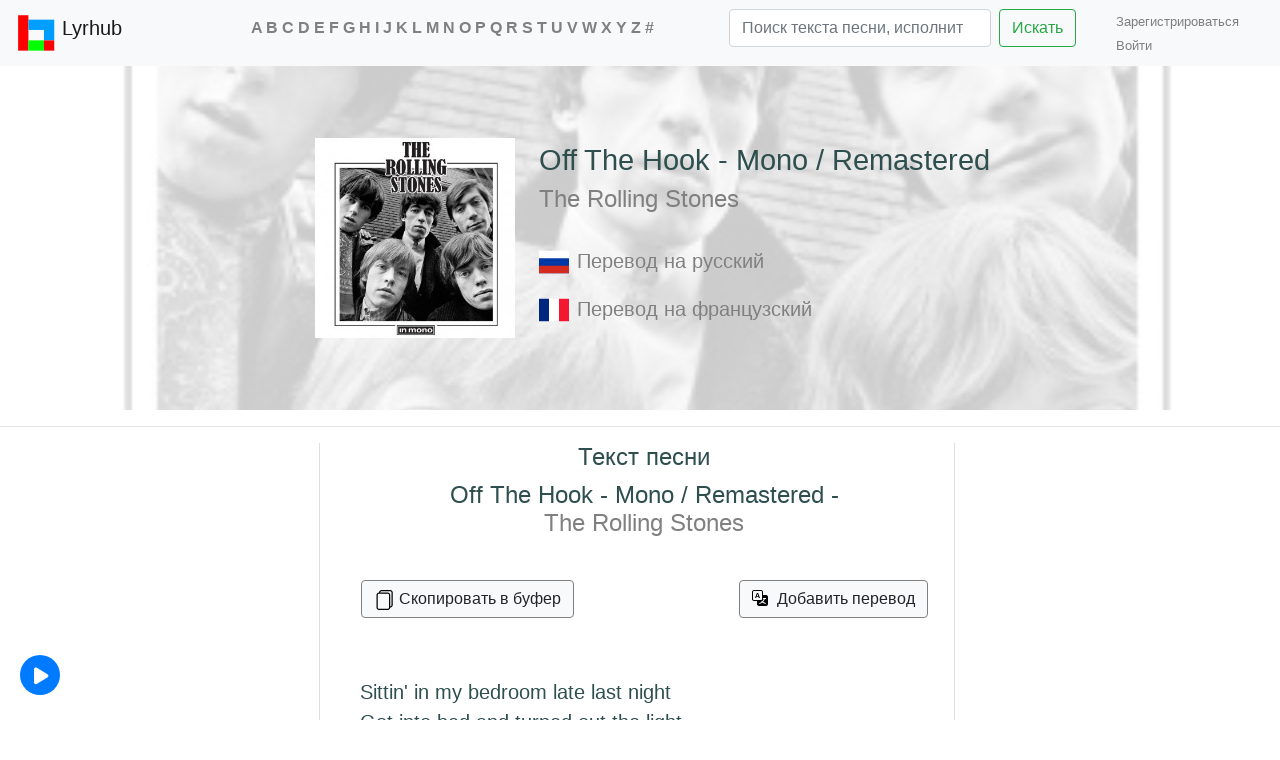

--- FILE ---
content_type: text/html; charset=utf-8
request_url: https://lyrhub.com/track/The-Rolling-Stones/Off-The-Hook-Mono-Remastered
body_size: 115059
content:

<!DOCTYPE html>
<html lang="ru">
<head>

    <meta charset="utf-8" />
    <meta name="viewport" content="width=device-width, initial-scale=1.0" />
    <meta name="yandex-verification" content="c32d6e5390adb11a" />

    <meta name="google-signin-client_id" content="678040861939-l7put7fll396ouvpmt5i7m8bcbfunnes.apps.googleusercontent.com">
    <meta name="google-site-verification" content="k48FjaASgtGxu7dBlZjmuAZIBw5PR6-bb2BCCr9wQs4" />
    <meta name="description" content="The Rolling Stones - Off The Hook - Mono / Remastered  Sittin&#x27; in my bedroom late last night Got into bed and turned out the light Decided to my...">
    <meta name="keywords" content="Песня, текст, слова, исполнитель, группа, певец, музыка">
    <link rel='canonical' href='https://lyrhub.com/track/The-Rolling-Stones/Off-The-Hook-Mono-Remastered'>
    
    <link rel='alternate' hreflang='ru' href='https://lyrhub.com/track/The-Rolling-Stones/Off-The-Hook-Mono-Remastered'/>
    <link rel='alternate' hreflang='en' href='https://lyrhub.com/en/track/The-Rolling-Stones/Off-The-Hook-Mono-Remastered'/>
    <link rel='alternate' hreflang='fr' href='https://lyrhub.com/fr/track/The-Rolling-Stones/Off-The-Hook-Mono-Remastered'/>
    <link rel='alternate' hreflang='de' href='https://lyrhub.com/de/track/The-Rolling-Stones/Off-The-Hook-Mono-Remastered'/>
    <script type="application/ld+json">
{
  "@context": "https://schema.org",
  "@type": "MusicRecording",
  "byArtist": {
    "@type": "MusicGroup",
    "name": "The Rolling Stones"
  },
  "description": "The Rolling Stones - Off The Hook - Mono / Remastered Sittin' in my bedroom late last night Got into bed and turned out the light Decided to my...",
  "headline": "The Rolling Stones - Off The Hook - Mono / Remastered текст песни",
  "mainEntityOfPage": "https://lyrhub.com/track/The-Rolling-Stones/Off-The-Hook-Mono-Remastered",
  "name": "Off The Hook - Mono / Remastered",
  "thumbnailUrl": "https://pic.Lyrhub.com/img/o/d/t/n/tZLjbbnTDO.jpg"
}
</script>


    <!-- Global site tag (gtag.js) - Google Analytics -->



    <!-- Yandex.Metrika counter -->
    <script type="text/javascript">
        (function(m,e,t,r,i,k,a){m[i]=m[i]||function(){(m[i].a=m[i].a||[]).push(arguments)};
        m[i].l=1*new Date();
        for (var j = 0; j < document.scripts.length; j++) {if (document.scripts[j].src === r) { return; }}
        k=e.createElement(t),a=e.getElementsByTagName(t)[0],k.async=1,k.src=r,a.parentNode.insertBefore(k,a)})
        (window, document, "script", "https://mc.yandex.ru/metrika/tag.js", "ym");

        ym(90947601, "init", {
             clickmap:true,
             trackLinks:true,
             accurateTrackBounce:true
        });
    </script>
    <noscript><div><img src="https://mc.yandex.ru/watch/90947601" style="position:absolute; left:-9999px;" alt="" /></div></noscript>
    <!-- /Yandex.Metrika counter -->
    


    <!-- Google tag (gtag.js) -->
    <script async src="https://www.googletagmanager.com/gtag/js?id=G-Q57NX14PVQ"></script>
    <script>
        window.dataLayer = window.dataLayer || [];
        function gtag() { dataLayer.push(arguments); }
        gtag('js', new Date());

        gtag('config', 'G-Q57NX14PVQ');
    </script>










 

    <script>window.yaContextCb = window.yaContextCb || []</script>
    <script src="https://yandex.ru/ads/system/context.js" async></script>







    <script src="/lib/jquery/dist/jquery.min.js"></script>
    <script src="/lib/popper.js/dist/popper.min.js"></script>
    <script src="/lib/bootstrap/dist/js/bootstrap.min.js"></script>
    <link rel="stylesheet" href="/lib/bootstrap/dist/css/bootstrap.min.css">
    
    


    <link rel="stylesheet" href="/css/site.css?v=ag16CsUyp2bMkxnEKD48Z1QEcsq2xx_IqmDWZ1Q6uTg" />
    


    <title>The Rolling Stones - Off The Hook - Mono / Remastered текст песни</title>

   



</head>
<body>




    <div id="searchpopup"></div>
    <nav class="navbar navbar-expand-lg navbar-light bg-light">
        <a href="/" class="navbar-brand">
            <img src="/images/LH-Logo.svg" width="40" height="40" class="d-inline-block align-top" alt="">
            Lyrhub
        </a>
        <button class="navbar-toggler" type="button" data-toggle="collapse" data-target="#navbarTogglerDemo02" aria-controls="navbarTogglerDemo02" aria-expanded="false" aria-label="Toggle navigation">
            <span class="navbar-toggler-icon"></span>
        </button>



        <div class="collapse navbar-collapse" id="navbarTogglerDemo02">

            <ul class="navbar-nav mr-auto mt-2 mt-lg-0 nav-flex">
                <li></li>
                <li class="nav-item active">

                    <div class="alphabet">


                        <a href="/alphabetEN/A">A</a>
                        <a href="/alphabetEN/B">B</a>
                        <a href="/alphabetEN/C">C</a>
                        <a href="/alphabetEN/D">D</a>
                        <a href="/alphabetEN/E">E</a>
                        <a href="/alphabetEN/F">F</a>
                        <a href="/alphabetEN/G">G</a>
                        <a href="/alphabetEN/H">H</a>
                        <a href="/alphabetEN/I">I</a>
                        <a href="/alphabetEN/J">J</a>
                        <a href="/alphabetEN/K">K</a>
                        <a href="/alphabetEN/L">L</a>
                        <a href="/alphabetEN/M">M</a>
                        <a href="/alphabetEN/N">N</a>
                        <a href="/alphabetEN/O">O</a>
                        <a href="/alphabetEN/P">P</a>
                        <a href="/alphabetEN/Q">Q</a>
                        <a href="/alphabetEN/R">R</a>
                        <a href="/alphabetEN/S">S</a>
                        <a href="/alphabetEN/T">T</a>
                        <a href="/alphabetEN/U">U</a>
                        <a href="/alphabetEN/V">V</a>
                        <a href="/alphabetEN/W">W</a>
                        <a href="/alphabetEN/X">X</a>
                        <a href="/alphabetEN/Y">Y</a>
                        <a href="/alphabetEN/Z">Z</a>
                        <a href="/alphabetEN/number">#</a>

                    </div>


                </li>

                <li class="search">
                    <form class="form-inline my-2 my-lg-0" method="post" action="/Search/Search">
                        <input id="searchinput" class="form-control mr-sm-2 w-75" name="searchstr" type="search" placeholder="Поиск текста песни, исполнителя"><button class="btn btn-outline-success my-2 my-sm-0 w-auto" type="submit">Искать</button>
                    </form>
                </li>
            </ul>
            <div> 

<link rel="stylesheet" href="/css/_LoginPartial.css?v=_S2KXH0AClGaGBrw9LSP8Tyima8Q1t09AUhFjVfVdmg" />



    <ul class="nav navbar-nav navbar-right">
        <li><a style="font-size:small" href="/Identity/Account/Register">Зарегистрироваться &ensp;</a></li>
        <li><a style="font-size:small" href="/Identity/Account/Login?returnUrl=%2Ftrack%2FThe-Rolling-Stones%2FOff-The-Hook-Mono-Remastered">Войти</a></li>
    </ul>





</div>
        </div>
      

    </nav>







    <div class="container-fluid body-content" style="padding:0px">
        

    <input name="__RequestVerificationToken" type="hidden" value="CfDJ8HOguXdKMUVPnGwiCTTYRvgarOTBmN-JlgEqTKtLQlYmigJe5x6EWKRmhPhXAEy4zEDs_4ES2rUfYyK3XSENGjS02wTgblrcFTnmBYeVUohKeKwiaPQ2gdC0v3x89NFdw0JgTxRWgFAEwHwFuqoWSUw" />



<link rel="stylesheet" href="/css/Track.css?v=NBBmHAY3IP5Qp3XWZ5vaghbdC6RjxBfgq9u7WSzMVKo" />





<script src="/js/getcountry.js"></script>


<script src="/js/getcountry.js"></script>
<script> var country = getCountry(); console.log(country + " !!!!!!!!!!!!!!!!!!!!!!!!")</script>





<!-- async -->
<!-- PLACE IN HEADER OF PAGE -->
<script async src="https://srv.tunefindforfans.com/fruits/mangos.js"></script>
<script type="text/javascript">
    //  TFP lyricshub.ru

    if (country != "RU" && country != "BY") {
        window.amplified = window.amplified || { init: [] };
        amplified.init.push(function() {
            amplified.setParams({
                artist: "The Rolling Stones",
                song: "Off The Hook - Mono / Remastered",
            });
            amplified.pushAdUnit(100003781);
            amplified.run();
        });
    }
</script>







    <script>
  function isMobileAds() {
    // Проверяем мобильное устройство и ширину экрана
    const isMobile = /Android|webOS|iPhone|iPad|iPod|BlackBerry|IEMobile|Opera Mini/i.test(navigator.userAgent);
    const isSmallScreen = window.innerWidth <= 768;
    if (isMobile || isSmallScreen) { return true;} else {return false;}
  }



</script>
        <script src='https://ru.viadata.store/v2/comm.js?sid=108326' async></script>
        <script type="text/javascript">

            window.vadsLoaderQueue = window.vadsLoaderQueue || [];
            window.vadsLoaderQueue.push(() => {

                if (!isMobileAds()){

                    // Находим элемент по селектору и изменяем его атрибуты
                    $('div[id-ads-desk="via_108326_6720"]')
                      .attr('id', 'via_108326_6720')    // Устанавливаем правильный id
                      .removeAttr('id-ads-desk');       // Удаляем старый атрибут

                } else {
                                       
                    $('div[id-ads-mobile="via_108326_6720"]')
                      .attr('id', 'via_108326_6720')    // Устанавливаем правильный id
                      .removeAttr('id-ads-mobile');       // Удаляем старый атрибут
                }


                vadsLoader.run([
                    //{
                    //    // Зона видео Слайдер
                    //    zoneId: 6662
                    //},
                    {
                        // Зона видео Эмбед
                        zoneId: 6720,
                        containerId: 'via_108326_6720'
                    }
                ]);
            });


            let adstart = false;
            (

                () => {
                    const script = document.createElement("script");
                    script.src = "https://cdn1.moe.video/p/cr.js";
                    script.onload = () => {
                        addContentRoll({
                            width: '100%',
                            placement: 12076,
                            promo: true,
                            advertCount: 50,
                            slot: 'page',
                            sound: 'onclick',
                            deviceMode: 'all',
                            background: 'matte',
                            fly: {
                                mode: 'stick',
                                width: 445,
                                closeSecOffset: 5,
                                position: 'bottom-right',
                                indent: {
                                    left: 0,
                                    right: 0,
                                    top: 0,
                                    bottom: 0,
                                },
                                positionMobile: 'bottom',
                            },

                            playerLoad: () => { console.log("loaded") },
                            playerClose: () => { console.log("playerClose") },
                            adLoad: () => { console.log("adLoad") },
                            adStart: () => {
                                console.log("adStart");
                                adstart = true;
                                document.querySelector('.vads-slider')?.remove();

                            },
                            adError: () => { console.log("adError") },
                            adEmpty: () => { console.log("adEmpty") }
                        });
                    };
                    document.body.append(script);
                }
            )()

            function canShowSlider() {
                const lastShowTime = localStorage.getItem('vadsSliderLastShow');
                if (!lastShowTime) return true;
                const currentTime = new Date().getTime();
                return (currentTime - parseInt(lastShowTime)) > 180000; // 3 минуты
            }

            function updateShowTime() {
                localStorage.setItem('vadsSliderLastShow', new Date().getTime().toString());
            }


            setTimeout(() => {
                if (adstart == false && canShowSlider()) {
                    console.log("Заглушка") 
                    window.vadsLoaderQueue.push(() => {
                        vadsLoader.run([
                            {
                                // Зона видео Слайдер
                                zoneId: 6662
                            }

                        ]);
                    });

                    updateShowTime();
                }
            }, 6000);

        </script>
        <script type="text/javascript">
          (
            () => {
              const script = document.createElement("script");
              script.src = "https://cdn1.moe.video/p/fs.js";
              script.onload = () => {
                addFullScreen({
	        placement: 12081,
	        advertCount: 0,
	        limitTimeout: 5,
	        limitClose: 3,
	        deviceMode: 'mobile',
	        adEmpty: ()=>{
                         window.yaContextCb.push(() => {
                            Ya.Context.AdvManager.render({
                                "blockId": "R-A-2001065-1",
                                "type": "fullscreen",
                                "platform": "touch"
                            })
                        })
                    },
                });
              };
              document.body.append(script);
            }
          )()
        </script>








<div class="container-fluid" style="padding:0px">
    <div class="row bg-cover d-flex justify-content-center m-6">
            <div id="bg-image" style="background-image: url(//pic.Lyrhub.com/img/o/d/t/n/tZLjbbnTDO.jpg)"></div>


        <div class="d-flex flex-wrap justify-content-center align-items-center p-5">

            <div class="trackpicture m-4">
                    <img alt="The Rolling Stones Off The Hook - Mono / Remastered" width="200" height="200" src="https://pic.Lyrhub.com/img/o/d/t/n/tZLjbbnTDO.jpg" />
            </div>
            <div>
                <div class="my-3">
                        <h1 style="font-size: 1.8rem;"><span>Off The Hook - Mono / Remastered</span></h1>
                        <h3 style="font-size: 1.5rem;"><a style="font-size: 1.5rem;" href="/artist/The-Rolling-Stones"> The Rolling Stones</a></h3>
                </div>
                <div>
                        <div class="pt-3">
                            <a class="transl-to-link" href="/track/The-Rolling-Stones/Off-The-Hook-Mono-Remastered/translation/ru">
                                <div class="mr-2">
                                    <img src="/images/SVG/ru.svg" width="30px" height="30px" alt="Перевод на русский" />
                                </div>
                                <div>Перевод на русский</div>
                            </a>
                        </div>
                        <div class="pt-3">
                            <a class="transl-to-link" href="/track/The-Rolling-Stones/Off-The-Hook-Mono-Remastered/translation/fr">
                                <div class="mr-2">
                                    <img src="/images/SVG/fr.svg" width="30px" height="30px" alt="Перевод на французский" />
                                </div>
                                <div>Перевод на французский</div>
                            </a>
                        </div>
                    <br>
                </div>
            </div>
        </div>

    </div>
</div>
<div class="container-fluid">



    <div >





    </div>






    <hr>


    <div class="row">



        <div class=" col-sm-0 col-md-0 col-lg-3" style="border-right: 1px solid rgba(0, 0, 0, 0.125);">



                <center style="margin: 15px 0px; position: sticky; top: 30px;">

                        <center>
                            <div id="banner"></div>
                        </center>
                        <script type="text/javascript">
                          (
                            () => {
                              const script = document.createElement("script");
                              script.src = "https://cdn1.moe.video/p/b.js";
                              script.onload = () => {
                                addBanner({
	                        element: '#banner',
	                        placement: 12081,
	                        width: '300px',
	                        height: '600px',
	                        advertCount: 0,
	                        background: 'none',
	                        deviceMode: 'desktop',
                                });
                              };
                              document.body.append(script);
                            }
                          )()
                        </script>


                </center>

        </div>


        <div class="main-content col-sm-12 col-md-12 col-lg-9">
            <div class="row">
                <div class="main-content col-sm-8 col-md-8 col-ml-8 col-lg-8" style="border-right: 1px solid rgba(0, 0, 0, 0.125);">



                                <h2 class="lyrtitle"><span>Текст песни</span> <span class="lyrtitle-artists clipboard-trackname"> Off The Hook - Mono / Remastered - </span><span class="clipboard-artist"><a href="/artist/The-Rolling-Stones">The Rolling Stones</a></span></h2>
                        <br>
                        <div class="copy">
                            <button type="button" id="copytoclpd" class="btn btn-light" data-toggle="tooltip" data-placement="top" title="Текст песни скопирован в буфер обмена."><div class="copy-icon"><svg width="20" height="20" viewBox="0 0 20 20" fill="none" xmlns="http://www.w3.org/2000/svg"><path d="M16.25 0H7.5C6.11929 0 5 1.11929 5 2.5C3.61929 2.5 2.5 3.61929 2.5 5V17.5C2.5 18.8807 3.61929 20 5 20H13.75C15.1307 20 16.25 18.8807 16.25 17.5C17.6307 17.5 18.75 16.3807 18.75 15V2.5C18.75 1.11929 17.6307 0 16.25 0ZM16.25 16.25V5C16.25 3.61929 15.1307 2.5 13.75 2.5H6.25C6.25 1.80964 6.80964 1.25 7.5 1.25H16.25C16.9404 1.25 17.5 1.80964 17.5 2.5V15C17.5 15.6904 16.9404 16.25 16.25 16.25ZM3.75 5C3.75 4.30964 4.30964 3.75 5 3.75H13.75C14.4404 3.75 15 4.30964 15 5V17.5C15 18.1904 14.4404 18.75 13.75 18.75H5C4.30964 18.75 3.75 18.1904 3.75 17.5V5Z" fill="black" /></svg></div><div class="copy-button-text">Скопировать в буфер</div></button>

                                <button type="button" class="btn btn-light" data-toggle="modal" data-target="#needlogin"><div class="copy-icon"><svg width="20" height="20" viewBox="0 0 20 20" fill="none" xmlns="http://www.w3.org/2000/svg"><path d="M4.54472 6.71429L4.10976 8H3L4.86179 3H6.14634L8 8H6.83333L6.39837 6.71429H4.54472ZM6.17886 5.97802L5.5 3.95604H5.45122L4.77236 5.97802H6.17886Z" fill="black" /><path d="M0 2C0 0.89543 0.895431 0 2 0H9C10.1046 0 11 0.895431 11 2V5H14C15.1046 5 16 5.89543 16 7V14C16 15.1046 15.1046 16 14 16H7C5.89543 16 5 15.1046 5 14V11H2C0.895431 11 0 10.1046 0 9V2ZM2 1C1.44772 1 1 1.44772 1 2V9C1 9.55228 1.44772 10 2 10H9C9.55228 10 10 9.55228 10 9V2C10 1.44772 9.55229 1 9 1H2ZM9.13769 10.9953C9.33066 11.2962 9.53999 11.5782 9.76744 11.841C9.02008 12.4162 8.09514 12.842 7 13.1334C7.17759 13.35 7.45137 13.7684 7.55497 14C8.6797 13.6414 9.63425 13.1558 10.4408 12.5059C11.2178 13.1708 12.1797 13.6713 13.371 13.9776C13.5042 13.7236 13.7854 13.3052 14 13.0886C12.8753 12.8346 11.9429 12.3938 11.1808 11.8036C11.8615 11.0566 12.4017 10.1526 12.8013 9.04696H14V8H11V9C11 9.01569 10.9998 9.03135 10.9995 9.04696H11.7653C11.4471 9.89114 11.0254 10.5934 10.4926 11.1761C10.3454 11.0198 10.2072 10.856 10.0775 10.6852C9.80282 10.8612 9.48223 10.9719 9.13769 10.9953Z" fill="black" /></svg></div><div class="copy-button-text">Добавить перевод</div></button>
                                <!-- Modal -->
                                <div class="modal fade" id="needlogin" tabindex="-1" aria-labelledby="exampleModalLabel" aria-hidden="true">
                                    <div class="modal-dialog">
                                        <div class="modal-content">
                                            <div class="modal-header">
                                                <h5 class="modal-title" id="needloginLabel">Ooops</h5>
                                                <button type="button" class="close" data-dismiss="modal" aria-label="Close">
                                                    <span aria-hidden="true">&times;</span>
                                                </button>
                                            </div>
                                            <div class="modal-body">
                                                <p>Добавлять перевод могут только зарегистрированные пользователи.</p>

                                                <div id="reglog">
                                                    <a type="button" style="font-size:small" href="/Identity/Account/Register">Зарегистрироваться &ensp;</a>
                                                    <a type="button" style="font-size:small" href="/Identity/Account/Login?referer=%2Ftrack%2FThe-Rolling-Stones%2FOff-The-Hook-Mono-Remastered&amp;returnUrl=%2FContent%2FAddTranslation%3Flink%3DThe-Rolling-Stones%2FOff-The-Hook-Mono-Remastered">Войти</a>
                                                </div>

                                            </div>
                                            <div class="modal-footer">
                                                <button type="button" class="btn btn-secondary" data-dismiss="modal">Закрыть</button>

                                            </div>
                                        </div>
                                    </div>
                                </div>
                        </div>
                        <br>
                        <div>


                            <!-- TFP lyricshub.ru Tonefuse -->
                            <!-- PLACE IN BODY OF PAGE -->
                            <div id="amplified_100003781"></div>




                        </div>
                        <br />
                        <div class="lyric">



                                <div class="string">
                                    <div class="orlangstr">
                                                <span class="trslwrd" tabindex="0">Sittin&#x27; </span>
                                                <span class="trslwrd" tabindex="0">in </span>
                                                <span class="trslwrd" tabindex="0">my </span>
                                                <span class="trslwrd" tabindex="0">bedroom </span>
                                                <span class="trslwrd" tabindex="0">late </span>
                                                <span class="trslwrd" tabindex="0">last </span>
                                                <span class="trslwrd" tabindex="0">night&#xD; </span>

                                    </div>
                                </div>
                                <div class="string">
                                    <div class="orlangstr">
                                                <span class="trslwrd" tabindex="0">Got </span>
                                                <span class="trslwrd" tabindex="0">into </span>
                                                <span class="trslwrd" tabindex="0">bed </span>
                                                <span class="trslwrd" tabindex="0">and </span>
                                                <span class="trslwrd" tabindex="0">turned </span>
                                                <span class="trslwrd" tabindex="0">out </span>
                                                <span class="trslwrd" tabindex="0">the </span>
                                                <span class="trslwrd" tabindex="0">light&#xD; </span>

                                    </div>
                                </div>
                                <div class="string">
                                    <div class="orlangstr">
                                                <span class="trslwrd" tabindex="0">Decided </span>
                                                <span class="trslwrd" tabindex="0">to </span>
                                                <span class="trslwrd" tabindex="0">call </span>
                                                <span class="trslwrd" tabindex="0">my </span>
                                                <span class="trslwrd" tabindex="0">baby </span>
                                                <span class="trslwrd" tabindex="0">on </span>
                                                <span class="trslwrd" tabindex="0">the </span>
                                                <span class="trslwrd" tabindex="0">telephone&#xD; </span>

                                    </div>
                                </div>
                                <div class="string">
                                    <div class="orlangstr">
                                                <span class="trslwrd" tabindex="0">All </span>
                                                    <span class="trslwrd">I </span>
                                                <span class="trslwrd" tabindex="0">got </span>
                                                <span class="trslwrd" tabindex="0">was </span>
                                                <span class="trslwrd" tabindex="0">an </span>
                                                <span class="trslwrd" tabindex="0">engaged </span>
                                                <span class="trslwrd" tabindex="0">tone&#xD; </span>

                                    </div>
                                </div>
                                <div class="string">
                                    <div class="orlangstr">
                                                <span class="trslwrd" tabindex="0">It&#x27;s </span>
                                                <span class="trslwrd" tabindex="0">off </span>
                                                <span class="trslwrd" tabindex="0">the </span>
                                                <span class="trslwrd" tabindex="0">hook&#xD; </span>

                                    </div>
                                </div>
                                <div class="string">
                                    <div class="orlangstr">
                                                <span class="trslwrd" tabindex="0">It&#x27;s </span>
                                                <span class="trslwrd" tabindex="0">off </span>
                                                <span class="trslwrd" tabindex="0">the </span>
                                                <span class="trslwrd" tabindex="0">hook&#xD; </span>

                                    </div>
                                </div>
                                <div class="string">
                                    <div class="orlangstr">
                                                <span class="trslwrd" tabindex="0">It&#x27;s </span>
                                                <span class="trslwrd" tabindex="0">off </span>
                                                <span class="trslwrd" tabindex="0">the </span>
                                                <span class="trslwrd" tabindex="0">hook&#xD; </span>

                                    </div>
                                </div>
                                <div class="string">
                                    <div class="orlangstr">
                                                <span class="trslwrd" tabindex="0">It&#x27;s </span>
                                                <span class="trslwrd" tabindex="0">off </span>
                                                <span class="trslwrd" tabindex="0">the </span>
                                                <span class="trslwrd" tabindex="0">hook&#xD; </span>

                                    </div>
                                </div>
                                        <div style="margin: 15px 0px; display: flex; align-items: center; justify-content: center;">
                                                <div id-ads-mobile="via_108326_6720" style="display: flex; align-items: center; justify-content: center;"></div>
                                                <!-- Yandex.RTB R-A-2001065-2 -->


                                        </div>
                                        <script>console.log("29" + " строк")</script>
                                <div class="string">
                                    <div class="orlangstr">
                                                <span class="trslwrd" tabindex="0">It&#x27;s </span>
                                                <span class="trslwrd" tabindex="0">off </span>
                                                <span class="trslwrd" tabindex="0">the </span>
                                                <span class="trslwrd" tabindex="0">hook&#xD; </span>

                                    </div>
                                </div>
                                <div class="string">
                                    <div class="orlangstr">
                                                <span class="trslwrd" tabindex="0">Talkin&#x27; </span>
                                                <span class="trslwrd" tabindex="0">so </span>
                                                <span class="trslwrd" tabindex="0">long </span>
                                                <span class="trslwrd" tabindex="0">she </span>
                                                <span class="trslwrd" tabindex="0">upset </span>
                                                <span class="trslwrd" tabindex="0">my </span>
                                                <span class="trslwrd" tabindex="0">mind&#xD; </span>

                                    </div>
                                </div>
                                <div class="string">
                                    <div class="orlangstr">
                                                <span class="trslwrd" tabindex="0">Why </span>
                                                <span class="trslwrd" tabindex="0">is </span>
                                                <span class="trslwrd" tabindex="0">she </span>
                                                <span class="trslwrd" tabindex="0">talkin&#x27; </span>
                                                <span class="trslwrd" tabindex="0">such </span>
                                                    <span class="trslwrd">a </span>
                                                <span class="trslwrd" tabindex="0">long </span>
                                                <span class="trslwrd" tabindex="0">time?&#xD; </span>

                                    </div>
                                </div>
                                <div class="string">
                                    <div class="orlangstr">
                                                <span class="trslwrd" tabindex="0">Maybe </span>
                                                <span class="trslwrd" tabindex="0">she&#x27;s </span>
                                                <span class="trslwrd" tabindex="0">sleeping, </span>
                                                <span class="trslwrd" tabindex="0">maybe </span>
                                                <span class="trslwrd" tabindex="0">she&#x27;s </span>
                                                <span class="trslwrd" tabindex="0">ill&#xD; </span>

                                    </div>
                                </div>
                                <div class="string">
                                    <div class="orlangstr">
                                                <span class="trslwrd" tabindex="0">Phone&#x27;s </span>
                                                <span class="trslwrd" tabindex="0">disconnected, </span>
                                                <span class="trslwrd" tabindex="0">unpaid </span>
                                                <span class="trslwrd" tabindex="0">bill&#xD; </span>

                                    </div>
                                </div>
                                <div class="string">
                                    <div class="orlangstr">
                                                <span class="trslwrd" tabindex="0">It&#x27;s </span>
                                                <span class="trslwrd" tabindex="0">off </span>
                                                <span class="trslwrd" tabindex="0">the </span>
                                                <span class="trslwrd" tabindex="0">hook&#xD; </span>

                                    </div>
                                </div>
                                <div class="string">
                                    <div class="orlangstr">
                                                <span class="trslwrd" tabindex="0">It&#x27;s </span>
                                                <span class="trslwrd" tabindex="0">off </span>
                                                <span class="trslwrd" tabindex="0">the </span>
                                                <span class="trslwrd" tabindex="0">hook&#xD; </span>

                                    </div>
                                </div>
                                <div class="string">
                                    <div class="orlangstr">
                                                <span class="trslwrd" tabindex="0">It&#x27;s </span>
                                                <span class="trslwrd" tabindex="0">off </span>
                                                <span class="trslwrd" tabindex="0">the </span>
                                                <span class="trslwrd" tabindex="0">hook&#xD; </span>

                                    </div>
                                </div>
                                        <!-- Yandex.RTB R-A-2001065-4 -->
                                <div class="string">
                                    <div class="orlangstr">
                                                <span class="trslwrd" tabindex="0">It&#x27;s </span>
                                                <span class="trslwrd" tabindex="0">off </span>
                                                <span class="trslwrd" tabindex="0">the </span>
                                                <span class="trslwrd" tabindex="0">hook&#xD; </span>

                                    </div>
                                </div>
                                <div class="string">
                                    <div class="orlangstr">
                                                <span class="trslwrd" tabindex="0">It&#x27;s </span>
                                                <span class="trslwrd" tabindex="0">off </span>
                                                <span class="trslwrd" tabindex="0">the </span>
                                                <span class="trslwrd" tabindex="0">hook&#xD; </span>

                                    </div>
                                </div>
                                <div class="string">
                                    <div class="orlangstr">
                                                <span class="trslwrd" tabindex="0">Don&#x27;t </span>
                                                <span class="trslwrd" tabindex="0">wanna </span>
                                                <span class="trslwrd" tabindex="0">see </span>
                                                <span class="trslwrd" tabindex="0">her, </span>
                                                <span class="trslwrd" tabindex="0">afraid </span>
                                                <span class="trslwrd" tabindex="0">of </span>
                                                <span class="trslwrd" tabindex="0">what </span>
                                                <span class="trslwrd" tabindex="0">I&#x27;d </span>
                                                <span class="trslwrd" tabindex="0">find&#xD; </span>

                                    </div>
                                </div>
                                <div class="string">
                                    <div class="orlangstr">
                                                <span class="trslwrd" tabindex="0">Tired </span>
                                                <span class="trslwrd" tabindex="0">of </span>
                                                <span class="trslwrd" tabindex="0">letting </span>
                                                <span class="trslwrd" tabindex="0">her </span>
                                                <span class="trslwrd" tabindex="0">upset </span>
                                                <span class="trslwrd" tabindex="0">me </span>
                                                <span class="trslwrd" tabindex="0">all </span>
                                                <span class="trslwrd" tabindex="0">the </span>
                                                <span class="trslwrd" tabindex="0">time&#xD; </span>

                                    </div>
                                </div>
                                <div class="string">
                                    <div class="orlangstr">
                                                <span class="trslwrd" tabindex="0">Back </span>
                                                <span class="trslwrd" tabindex="0">into </span>
                                                <span class="trslwrd" tabindex="0">bed </span>
                                                <span class="trslwrd" tabindex="0">started </span>
                                                <span class="trslwrd" tabindex="0">reading </span>
                                                <span class="trslwrd" tabindex="0">my </span>
                                                <span class="trslwrd" tabindex="0">books&#xD; </span>

                                    </div>
                                </div>
                                <div class="string">
                                    <div class="orlangstr">
                                                <span class="trslwrd" tabindex="0">Take </span>
                                                <span class="trslwrd" tabindex="0">my </span>
                                                <span class="trslwrd" tabindex="0">phone </span>
                                                <span class="trslwrd" tabindex="0">right </span>
                                                <span class="trslwrd" tabindex="0">off </span>
                                                <span class="trslwrd" tabindex="0">of </span>
                                                <span class="trslwrd" tabindex="0">the </span>
                                                <span class="trslwrd" tabindex="0">hook&#xD; </span>

                                    </div>
                                </div>
                                <div class="string">
                                    <div class="orlangstr">
                                                <span class="trslwrd" tabindex="0">It&#x27;s </span>
                                                <span class="trslwrd" tabindex="0">off </span>
                                                <span class="trslwrd" tabindex="0">the </span>
                                                <span class="trslwrd" tabindex="0">hook&#xD; </span>

                                    </div>
                                </div>
                                <div class="string">
                                    <div class="orlangstr">
                                                <span class="trslwrd" tabindex="0">It&#x27;s </span>
                                                <span class="trslwrd" tabindex="0">off </span>
                                                <span class="trslwrd" tabindex="0">the </span>
                                                <span class="trslwrd" tabindex="0">hook&#xD; </span>

                                    </div>
                                </div>
                                <div class="string">
                                    <div class="orlangstr">
                                                <span class="trslwrd" tabindex="0">It&#x27;s </span>
                                                <span class="trslwrd" tabindex="0">off </span>
                                                <span class="trslwrd" tabindex="0">the </span>
                                                <span class="trslwrd" tabindex="0">hook&#xD; </span>

                                    </div>
                                </div>
                                <div class="string">
                                    <div class="orlangstr">
                                                <span class="trslwrd" tabindex="0">It&#x27;s </span>
                                                <span class="trslwrd" tabindex="0">off </span>
                                                <span class="trslwrd" tabindex="0">the </span>
                                                <span class="trslwrd" tabindex="0">hook&#xD; </span>

                                    </div>
                                </div>
                                <div class="string">
                                    <div class="orlangstr">
                                                <span class="trslwrd" tabindex="0">It&#x27;s </span>
                                                <span class="trslwrd" tabindex="0">off </span>
                                                <span class="trslwrd" tabindex="0">the </span>
                                                <span class="trslwrd" tabindex="0">hook&#xD; </span>

                                    </div>
                                </div>
                                <div class="string">
                                    <div class="orlangstr">
                                                <span class="trslwrd" tabindex="0">It&#x27;s </span>
                                                <span class="trslwrd" tabindex="0">off </span>
                                                <span class="trslwrd" tabindex="0">the </span>
                                                <span class="trslwrd" tabindex="0">hook&#xD; </span>

                                    </div>
                                </div>
                                <div class="string">
                                    <div class="orlangstr">
                                                <span class="trslwrd" tabindex="0">(repeat </span>
                                                <span class="trslwrd" tabindex="0">and </span>
                                                <span class="trslwrd" tabindex="0">fade)&#xD; </span>

                                    </div>
                                </div>


                            <br>
                            <div>

                                <!-- TFP lyricshub.ru -->
                                <!-- PLACE IN BODY OF PAGE -->
                                <div id="amplified_100003781"></div>



                            </div>
                            <br />


                            <div id="layout-area" style="display:none;">
                                <div id="popover-layout">
                                    <div id="Ydd">
                                        <div id="ydictdd">
                                            <div class="dropdown">
                                                <button class="btn btn-warning btn-sm dropdown-toggle" type="button" id="menu1" data-toggle="dropdown">
                                                    <span id="trlpicture"></span>
                                                    <span id="ln"></span>
                                                    <span class="caret"></span>
                                                </button>
                                                <ul id="ddlanglist" class="dropdown-menu" role="menu" aria-labelledby="menu1"></ul>
                                            </div>
                                        </div>

                                    </div>
                                    <div id="yandex-text">
                                        <br>
                                        <br>
                                        <br>
                                        <span id="origtext"></span><span id="trltext"></span>

                                    </div>




                                </div>
                            </div>







                        </div>
                        <div class="modal fade" id="offensive-text-modal" tabindex="-1" role="dialog" aria-labelledby="offensive-text-modal-label" aria-hidden="true">
                            <div class="modal-dialog modal-dialog-scrollable modal-dialog-centered" role="document">
                                <div class="modal-content">
                                    <div class="modal-header">
                                        <h5 class="modal-title" id="offensive-text-modal-label">Сообщить о проблеме</h5>
                                        <button type="button" class="close" data-dismiss="modal" aria-label="Закрыть">
                                            <span aria-hidden="true">&times;</span>
                                        </button>
                                    </div>
                                    <div class="modal-body modal-head" style="border-bottom: 1px solid #dee2e6;">
                                        <strong>Оскорбительные слова/спам</strong> <br>
                                        Выберете строки с оскорбительным содержанием, которые не являются частью текста песни
                                    </div>
                                    <div class="modal-body">
                                        <ul class="list-group" id="lgtextrows">
                                        </ul>


                                    </div>

                                    <div class="modal-body modal-head" style="border-top: 1px solid rgba(0, 0, 0, 0.125);">
                                        <label>Комментарий (не обязательно)</label>
                                        <textarea class="form-control" id="offensive-text-report-commentary-textarea" rows="3" placeholder="Запишите свой комментарий здесь..."></textarea>
                                    </div>
                                    <div class="modal-footer">
                                        <button type="button" class="btn btn-secondary" data-dismiss="modal">Закрыть</button>
                                        <button type="button" id="offensive-text-report-send-button" class="btn btn-primary" disabled>Отправить</button>
                                    </div>
                                </div>
                            </div>
                        </div>
                        <div class="modal" tabindex="-1" id="message-sended" role="dialog">
                            <div class="modal-dialog" role="document">
                                <div class="modal-content">
                                    <div class="modal-header">
                                        <button type="button" class="close" data-dismiss="modal" aria-label="Close">
                                            <span aria-hidden="true">&times;</span>
                                        </button>
                                    </div>
                                    <div class="modal-body">
                                        <p>Ваше сообщение отправлено и будет рассмотрено в ближайшее время.</p>
                                    </div>
                                    <div class="modal-footer">
                                        <button type="button" class="btn btn-secondary" data-dismiss="modal">Закрыть</button>
                                    </div>
                                </div>
                            </div>
                        </div>
                        <div class="modal fade" id="whole-lyrics-wrong-modal" tabindex="-1" role="dialog" aria-labelledby="whole-lyrics-wrong-modal-label" aria-hidden="true">
                            <div class="modal-dialog modal-dialog-scrollable modal-dialog-centered" role="document">
                                <div class="modal-content">
                                    <div class="modal-header">
                                        <h5 class="modal-title" id="whole-lyrics-wrong-modal-label">Сообщить о проблеме</h5>
                                        <button type="button" class="close" data-dismiss="modal" aria-label="Close">
                                            <span aria-hidden="true">&times;</span>
                                        </button>
                                    </div>
                                    <div class="modal-body modal-head" style="border-bottom: 1px solid #dee2e6;">
                                        <strong>Текст песни полностью неверен</strong> <br>
                                        Текст песни полностью не cвязан с песней
                                    </div>
                                    <div class="modal-body">

                                        <div class="form-group">
                                            <label for="WholeLyricsWrongComment">Комментарий (не обязательно)</label>
                                            <textarea class="form-control" id="WholeLyricsWrongComment" rows="3" placeholder="Запишите свой комментарий здесь..."></textarea>
                                            <label for="WholeLyricsWrongRightText">Правильный текст песни (не обязательно)</label>
                                            <textarea class="form-control" id="WholeLyricsWrongRightText" rows="10" placeholder="Запишите правильный текст песни здесь..."></textarea>
                                        </div>


                                    </div>

                                    <div class="modal-footer">
                                        <button type="button" class="btn btn-secondary" data-dismiss="modal">Закрыть</button>
                                        <button type="button" id="Whole-Lyrics-Wrong-Button" class="btn btn-primary">Отправить</button>
                                    </div>
                                </div>
                            </div>
                        </div>
                        <div class="modal fade" id="some-rows-wrong-modal" tabindex="-1" role="dialog" aria-labelledby="some-rows-wrong-modal-label" aria-hidden="true">
                            <div class="modal-dialog modal-dialog-scrollable modal-dialog-centered" role="document">
                                <div class="modal-content">
                                    <div class="modal-header">
                                        <h5 class="modal-title" id="some-rows-wrong-modal-label">Сообщить о проблеме</h5>
                                        <button type="button" class="close" data-dismiss="modal" aria-label="Close">
                                            <span aria-hidden="true">&times;</span>
                                        </button>
                                    </div>
                                    <div class="modal-body modal-head" style="border-bottom: 1px solid #dee2e6;">
                                        <strong>Текст песни содержит ошибки</strong> <br>
                                        Текст песни почти точный, но есть <br>
                                        некоторые ошибки в словах или предложениях
                                    </div>
                                    <div class="modal-body">

                                        <div class="form-group">
                                            <ul class="list-group" id="wrongtextrows">
                                            </ul>
                                        </div>
                                    </div>

                                    <div class="modal-footer">
                                        <button type="button" class="btn btn-secondary" data-dismiss="modal">Закрыть</button>
                                        <button type="button" id="some-rows-wrong-button" class="btn btn-primary">Отправить</button>
                                    </div>
                                </div>
                            </div>
                        </div>
                        <!-- Modal -->
                        <div class="modal fade" id="incomplete-lyrics-modal" tabindex="-1" role="dialog" aria-labelledby="incomplete-lyrics-modal-label" aria-hidden="true">
                            <div class="modal-dialog modal-dialog-scrollable modal-dialog-centered" role="document">
                                <div class="modal-content">
                                    <div class="modal-header">
                                        <h5 class="modal-title" id="incomplete-lyrics-modal-label">Сообщить о проблеме</h5>
                                        <button type="button" class="close" data-dismiss="modal" aria-label="Close">
                                            <span aria-hidden="true">&times;</span>
                                        </button>
                                    </div>
                                    <div class="modal-body modal-head" style="border-bottom: 1px solid #dee2e6;">
                                        <strong>Текст песни не полный</strong> <br>
                                        Некоторые части текста отсутствуют, <br>
                                        это могут быть несколько слов или куплетов
                                    </div>
                                    <div class="modal-body">

                                        <div class="form-group">
                                            <label>Комментарий (не обязательно)</label>
                                            <textarea class="form-control" id="incomplete-lyrics-comment" rows="3" placeholder="Запишите свой комментарий здесь..."></textarea>
                                            <label>Правильный текст песни (не обязательно)</label>
                                            <textarea class="form-control" id="incomplete-lyrics-right-text" rows="10" placeholder="Запишите правильный текст песни здесь..."></textarea>
                                        </div>


                                    </div>

                                    <div class="modal-footer">
                                        <button type="button" class="btn btn-secondary" data-dismiss="modal">Закрыть</button>
                                        <button type="button" id="incomplete-lyrics-button" class="btn btn-primary">Отправить</button>
                                    </div>
                                </div>
                            </div>
                        </div>
                            <center class="dropdown">
                                    <a type="button" id="report-a-problem-button" class="btn btn-light dropdown-toggle" style="text-shadow: unset;" href="/Identity/Account/Login?returnUrl=%2Ftrack%2FThe-Rolling-Stones%2FOff-The-Hook-Mono-Remastered">
                                        <div class="report-a-problem-icon"><svg xmlns="http://www.w3.org/2000/svg" viewBox="0 0 192 512"><path d="M176 432c0 44.112-35.888 80-80 80s-80-35.888-80-80 35.888-80 80-80 80 35.888 80 80zM25.26 25.199l13.6 272C39.499 309.972 50.041 320 62.83 320h66.34c12.789 0 23.331-10.028 23.97-22.801l13.6-272C167.425 11.49 156.496 0 142.77 0H49.23C35.504 0 24.575 11.49 25.26 25.199z" /></svg></div>
                                        <div class="report-a-problem-button-text">Сообщить о проблеме</div>
                                    </a>
                            </center>




                    <hr />
                        <div class="authors">
                            <strong>Авторы:</strong> keith richards, mick jagger 
                        </div>
                        <hr>
                </div>
                <div class="col-sm-4 col-md-4 col-ml-4 col-lg-4">

                    

                            <center>
                                <div id="banner1"></div>
                            </center>
                                <script type="text/javascript">
                                  (
                                    () => {
                                      const script = document.createElement("script");
                                      script.src = "https://cdn1.moe.video/p/b.js";
                                      script.onload = () => {
                                        addBanner({
	                                element: '#banner1',
	                                placement: 12081,
	                                width: '300px',
	                                height: '600px',
	                                advertCount: 0,
	                                background: 'none',
	                                deviceMode: 'all',
                                        });
                                      };
                                      document.body.append(script);
                                    }
                                  )()
                                </script>
                    
                    <hr>
                    <div >

                            <div class="trackpicture_small">
                                    <img class="lazy" width="60" height="60" alt='The Rolling Stones - The Rolling Stones In Mono (Remastered 2016)' data-src="https://pic.Lyrhub.com/img/o/d/t/n/tZLjbbnTDO.jpg" />
                            </div>
                            <div class="title">
                                <strong>Альбом</strong>

                                <a class="albName" href="/album/The-Rolling-Stones/The-Rolling-Stones-In-Mono-Remastered-2016">
The Rolling Stones In Mono (Remastered 2016)                                </a>
                                <br>
                                    <div> дата релиза</div> <div>30-09-2016</div>

                            </div>

                        <div>
                            <br>
                                <span class="bc">1 </span>
                                <a class="bc" href="/track/The-Rolling-Stones/Route-66">Route 66</a>
                                <br>
                                <span class="bc">2 </span>
                                <a class="bc" href="/track/The-Rolling-Stones/Route-66-Mono-Remastered">Route 66 - Mono / Remastered</a>
                                <br>
                                <span class="bc">3 </span>
                                <a class="bc" href="/track/The-Rolling-Stones/I-Just-Want-To-Make-Love-To-You-Mono-Remastered">I Just Want To Make Love To You - Mono / Remastered</a>
                                <br>
                                <span class="bc">4 </span>
                                <a class="bc" href="/track/The-Rolling-Stones/Little-By-Little-Mono-Remastered">Little By Little - Mono / Remastered</a>
                                <br>
                                <span class="bc">5 </span>
                                <a class="bc" href="/track/The-Rolling-Stones/Mona-I-Need-You-Baby">Mona (I Need You Baby)</a>
                                <br>
                                <span class="bc">6 </span>
                                <a class="bc" href="/track/The-Rolling-Stones/Mona-I-Need-You-Baby-Mono-Remastered">Mona (I Need You Baby) - Mono / Remastered</a>
                                <br>
                                <span class="bc">7 </span>
                                <a class="bc" href="/track/The-Rolling-Stones/Honest-I-Do">Honest I Do</a>
                                <br>
                                <span class="bc">8 </span>
                                <a class="bc" href="/track/The-Rolling-Stones/Honest-I-Do-Mono-Remastered">Honest I Do - Mono / Remastered</a>
                                <br>
                                <span class="bc">9 </span>
                                <a class="bc" href="/track/The-Rolling-Stones/I-Just-Want-To-Make-Love-To-You">I Just Want To Make Love To You</a>
                                <br>
                                <span class="bc">10 </span>
                                <a class="bc" href="/track/The-Rolling-Stones/I-m-a-Kingbee">I&#x27;m A King Bee</a>
                                <br>
                                <span class="bc">11 </span>
                                <a class="bc" href="/track/The-Rolling-Stones/Down-the-Road-Apiece">Down The Road Apiece</a>
                                <br>
                                <span class="bc">12 </span>
                                <a class="bc" href="/track/The-Rolling-Stones/What-a-Shame">What A Shame</a>
                                <br>
                                <span class="bc">13 </span>
                                <a class="bc" href="/track/The-Rolling-Stones/I-Can-t-Be-Satisfied">I Can&#x27;t Be Satisfied</a>
                                <br>
                                <span class="bc">14 </span>
                                <a class="bc" href="/track/The-Rolling-Stones/Down-Home-Girl">Down Home Girl</a>
                                <br>
                                <span class="bc">15 </span>
                                <a class="bc" href="/track/The-Rolling-Stones/Everybody-Needs-Somebody-to-Love-Mono">Everybody Needs Somebody To Love</a>
                                <br>
                                <span class="bc">16 </span>
                                <a class="bc" href="/track/The-Rolling-Stones/Everybody-Needs-Somebody-To-Love-Mono-Remastered-Version-2">Everybody Needs Somebody To Love - Mono / Remastered / Version 2</a>
                                <br>
                                <span class="bc">17 </span>
                                <a class="bc" href="/track/The-Rolling-Stones/Everybody-Needs-Somebody-to-Love-Version-2-Mono">Everybody Needs Somebody to Love (Version 2) (Mono)</a>
                                <br>
                                <span class="bc">18 </span>
                                <a class="bc" href="/track/The-Rolling-Stones/Susie-Q">Susie Q</a>
                                <br>
                                <span class="bc">19 </span>
                                <a class="bc" href="/track/The-Rolling-Stones/Susie-Q-Mono-Remastered">Susie Q - Mono / Remastered</a>
                                <br>
                                <span class="bc">20 </span>
                                <a class="bc" href="/track/The-Rolling-Stones/You-Can-t-Catch-Me">You Can&#x27;t Catch Me</a>
                                <br>
                                <span class="bc">21 </span>
                                <a class="bc" href="/track/The-Rolling-Stones/Pain-In-My-Heart-Mono-Remastered">Pain In My Heart - Mono / Remastered</a>
                                <br>
                                <span class="bc">22 </span>
                                <a class="bc" href="/track/The-Rolling-Stones/Pain-in-My-Heart">Pain In My Heart</a>
                                <br>
                                <span class="bc">23 </span>
                                <a class="bc" href="/track/The-Rolling-Stones/Everybody-Needs-Somebody-To-Love-Mono-Remastered-Version-1">Everybody Needs Somebody To Love - Mono / Remastered / Version 1</a>
                                <br>
                                <span class="bc">24 </span>
                                <a class="bc" href="/track/The-Rolling-Stones/Off-The-Hook-Mono-Remastered">Off The Hook - Mono / Remastered</a>
                                <br>
                                <span class="bc">25 </span>
                                <a class="bc" href="/track/The-Rolling-Stones/Off-the-Hook">Off The Hook</a>
                                <br>
                                <span class="bc">26 </span>
                                <a class="bc" href="/track/The-Rolling-Stones/If-You-Need-Me">If You Need Me</a>
                                <br>
                                <span class="bc">27 </span>
                                <a class="bc" href="/track/The-Rolling-Stones/If-You-Need-Me-Mono-Remastered">If You Need Me - Mono / Remastered</a>
                                <br>
                                <span class="bc">28 </span>
                                <a class="bc" href="/track/The-Rolling-Stones/Walking-The-Dog-Mono-Remastered">Walking The Dog - Mono / Remastered</a>
                                <br>
                                <span class="bc">29 </span>
                                <a class="bc" href="/track/The-Rolling-Stones/You-Can-Make-It-If-You-Try">You Can Make It If You Try</a>
                                <br>
                                <span class="bc">30 </span>
                                <a class="bc" href="/track/The-Rolling-Stones/You-Can-Make-It-If-You-Try-Mono-Remastered">You Can Make It If You Try - Mono / Remastered</a>
                                <br>
                                <span class="bc">31 </span>
                                <a class="bc" href="/track/The-Rolling-Stones/Can-I-Get-a-Witness">Can I Get A Witness</a>
                                <br>
                                <span class="bc">32 </span>
                                <a class="bc" href="/track/The-Rolling-Stones/Can-I-Get-A-Witness-Mono-Remastered">Can I Get A Witness - Mono / Remastered</a>
                                <br>
                                <span class="bc">33 </span>
                                <a class="bc" href="/track/The-Rolling-Stones/Tell-Me">Tell Me</a>
                                <br>
                                <span class="bc">34 </span>
                                <a class="bc" href="/track/The-Rolling-Stones/Tell-Me-Mono-Remastered">Tell Me - Mono / Remastered</a>
                                <br>
                                <span class="bc">35 </span>
                                <a class="bc" href="/track/The-Rolling-Stones/Carol">Carol</a>
                                <br>
                                <span class="bc">36 </span>
                                <a class="bc" href="/track/The-Rolling-Stones/Down-Home-Girl-Mono-Remastered">Down Home Girl - Mono / Remastered</a>
                                <br>
                                <span class="bc">37 </span>
                                <a class="bc" href="/track/The-Rolling-Stones/You-Can-t-Catch-Me-Mono-Remastered">You Can&#x27;t Catch Me - Mono / Remastered</a>
                                <br>
                                <span class="bc">38 </span>
                                <a class="bc" href="/track/The-Rolling-Stones/Time-Is-On-My-Side-Mono-Remastered-Version-2">Time Is On My Side - Mono / Remastered / Version 2</a>
                                <br>
                                <span class="bc">39 </span>
                                <a class="bc" href="/track/The-Rolling-Stones/What-A-Shame-Mono-Remastered">What A Shame - Mono / Remastered</a>
                                <br>
                                <span class="bc">40 </span>
                                <a class="bc" href="/track/The-Rolling-Stones/Down-The-Road-Apiece-Mono-Remastered">Down The Road Apiece - Mono / Remastered</a>
                                <br>
                                <span class="bc">41 </span>
                                <a class="bc" href="/track/The-Rolling-Stones/I-Can-t-Be-Satisfied-Mono-Remastered">I Can&#x27;t Be Satisfied - Mono / Remastered</a>
                                <br>
                                <span class="bc">42 </span>
                                <a class="bc" href="/track/The-Rolling-Stones/Little-by-Little">Little By Little</a>
                                <br>
                                <span class="bc">43 </span>
                                <a class="bc" href="/track/The-Rolling-Stones/Carol-Mono-Remastered">Carol - Mono / Remastered</a>
                                <br>
                                <span class="bc">44 </span>
                                <a class="bc" href="/track/The-Rolling-Stones/Walking-the-Dog">Walking The Dog</a>
                                <br>
                                <span class="bc">45 </span>
                                <a class="bc" href="/track/The-Rolling-Stones/I-m-A-King-Bee-Mono-Remastered">I&#x27;m A King Bee - Mono / Remastered</a>
                                <br>
                                <span class="bc">46 </span>
                                <a class="bc" href="/track/The-Rolling-Stones/Around-and-Around">Around And Around</a>
                                <br>
                                <span class="bc">47 </span>
                                <a class="bc" href="/track/The-Rolling-Stones/Grown-Up-Wrong">Grown Up Wrong</a>
                                <br>
                                <span class="bc">48 </span>
                                <a class="bc" href="/track/The-Rolling-Stones/Grown-Up-Wrong-Mono-Remastered">Grown Up Wrong - Mono / Remastered</a>
                                <br>
                                <span class="bc">49 </span>
                                <a class="bc" href="/track/The-Rolling-Stones/Congratulations">Congratulations</a>
                                <br>
                                <span class="bc">50 </span>
                                <a class="bc" href="/track/The-Rolling-Stones/Congratulations-Mono-Remastered">Congratulations - Mono / Remastered</a>
                                <br>
                                <span class="bc">51 </span>
                                <a class="bc" href="/track/The-Rolling-Stones/Under-the-Boardwalk">Under The Boardwalk</a>
                                <br>
                                <span class="bc">52 </span>
                                <a class="bc" href="/track/The-Rolling-Stones/Under-The-Boardwalk-Mono-Remastered">Under The Boardwalk - Mono / Remastered</a>
                                <br>
                                <span class="bc">53 </span>
                                <a class="bc" href="/track/The-Rolling-Stones/It-s-All-Over-Now">It&#x27;s All Over Now</a>
                                <br>
                                <span class="bc">54 </span>
                                <a class="bc" href="/track/The-Rolling-Stones/It-s-All-Over-Now-Mono-Remastered">It&#x27;s All Over Now - Mono / Remastered</a>
                                <br>
                                <span class="bc">55 </span>
                                <a class="bc" href="/track/The-Rolling-Stones/Good-Times-Bad-Times">Good Times, Bad Times</a>
                                <br>
                                <span class="bc">56 </span>
                                <a class="bc" href="/track/The-Rolling-Stones/Good-Times-Bad-Times-Mono-Remastered">Good Times, Bad Times - Mono / Remastered</a>
                                <br>
                                <span class="bc">57 </span>
                                <a class="bc" href="/track/The-Rolling-Stones/Time-Is-On-My-Side-Version-1-Mono">Time Is On My Side (Version 1) (Mono)</a>
                                <br>
                                <span class="bc">58 </span>
                                <a class="bc" href="/track/The-Rolling-Stones/Time-Is-On-My-Side-Mono">Time Is On My Side</a>
                                <br>
                                <span class="bc">59 </span>
                                <a class="bc" href="/track/The-Rolling-Stones/Time-Is-On-My-Side-Mono-Remastered-Version-1">Time Is On My Side - Mono / Remastered / Version 1</a>
                                <br>
                                <span class="bc">60 </span>
                                <a class="bc" href="/track/The-Rolling-Stones/Empty-Heart">Empty Heart</a>
                                <br>
                                <span class="bc">61 </span>
                                <a class="bc" href="/track/The-Rolling-Stones/Empty-Heart-Mono-Remastered">Empty Heart - Mono / Remastered</a>
                                <br>
                                <span class="bc">62 </span>
                                <a class="bc" href="/track/The-Rolling-Stones/Confessin-the-Blues">Confessin&#x27; The Blues</a>
                                <br>
                                <span class="bc">63 </span>
                                <a class="bc" href="/track/The-Rolling-Stones/Confessin-The-Blues-Mono-Remastered">Confessin&#x27; The Blues - Mono / Remastered</a>
                                <br>
                                <span class="bc">64 </span>
                                <a class="bc" href="/track/The-Rolling-Stones/Around-And-Around-Mono-Remastered">Around And Around - Mono / Remastered</a>
                                <br>
                                <span class="bc">65 </span>
                                <a class="bc" href="/track/The-Rolling-Stones/2120-South-Michigan-Avenue">2120 South Michigan Avenue</a>
                                <br>
                                <span class="bc">66 </span>
                                <a class="bc" href="/track/The-Rolling-Stones/Talkin-Bout-You-Remastered-Mono">Talkin&#x27; ‘Bout You - Remastered / Mono</a>
                                <br>
                                <span class="bc">67 </span>
                                <a class="bc" href="/track/The-Rolling-Stones/She-Said-Yeah-Remastered-Mono">She Said Yeah - Remastered / Mono</a>
                                <br>
                                <span class="bc">68 </span>
                                <a class="bc" href="/track/The-Rolling-Stones/Talkin-bout-You">Talkin’ ’Bout You</a>
                                <br>
                                <span class="bc">69 </span>
                                <a class="bc" href="/track/The-Rolling-Stones/Everybody-Needs-Somebody-To-Love-Short-Alternative-Version">Everybody Needs Somebody To Love - Short Alternative Version</a>
                                <br>
                                <span class="bc">70 </span>
                                <a class="bc" href="/track/The-Rolling-Stones/You-Better-Move-On-Remastered-Mono">You Better Move On - Remastered / Mono</a>
                                <br>
                                <span class="bc">71 </span>
                                <a class="bc" href="/track/The-Rolling-Stones/Blue-Turns-To-Grey-Remastered-Mono">Blue Turns To Grey - Remastered / Mono</a>
                                <br>
                                <span class="bc">72 </span>
                                <a class="bc" href="/track/The-Rolling-Stones/The-Singer-Not-The-Song-Remastered-Mono">The Singer Not The Song - Remastered / Mono</a>
                                <br>
                                <span class="bc">73 </span>
                                <a class="bc" href="/track/The-Rolling-Stones/As-Tears-Go-By-Remastered-Mono">As Tears Go By - Remastered / Mono</a>
                                <br>
                                <span class="bc">74 </span>
                                <a class="bc" href="/track/The-Rolling-Stones/Route-66-Live-In-The-UK-1965-Remastered">Route 66 - Live In The UK / 1965 / Remastered</a>
                                <br>
                                <span class="bc">75 </span>
                                <a class="bc" href="/track/The-Rolling-Stones/Lady-Jane-Remastered-Mono">Lady Jane - Remastered / Mono</a>
                                <br>
                                <span class="bc">76 </span>
                                <a class="bc" href="/track/The-Rolling-Stones/Get-Off-Of-My-Cloud-Remastered-Mono">Get Off Of My Cloud - Remastered / Mono</a>
                                <br>
                                <span class="bc">77 </span>
                                <a class="bc" href="/track/The-Rolling-Stones/Stupid-Girl-Remastered-Mono">Stupid Girl - Remastered / Mono</a>
                                <br>
                                <span class="bc">78 </span>
                                <a class="bc" href="/track/The-Rolling-Stones/I-m-Free-Remastered-Mono">I&#x27;m Free - Remastered / Mono</a>
                                <br>
                                <span class="bc">79 </span>
                                <a class="bc" href="/track/The-Rolling-Stones/Look-What-You-ve-Done-Remastered-Mono">Look What You&#x27;ve Done - Remastered / Mono</a>
                                <br>
                                <span class="bc">80 </span>
                                <a class="bc" href="/track/The-Rolling-Stones/Mother-s-Little-Helper-Remastered-Mono">Mother&#x27;s Little Helper - Remastered / Mono</a>
                                <br>
                                <span class="bc">81 </span>
                                <a class="bc" href="/track/The-Rolling-Stones/I-m-Moving-On-Live-In-The-UK-1965-Remastered">I&#x27;m Moving On - Live In The UK / 1965 / Remastered</a>
                                <br>
                                <span class="bc">82 </span>
                                <a class="bc" href="/track/The-Rolling-Stones/Gotta-Get-Away-Remastered-Mono">Gotta Get Away - Remastered / Mono</a>
                                <br>
                                <span class="bc">83 </span>
                                <a class="bc" href="/track/The-Rolling-Stones/Time-Is-On-My-Side-Guitar-Intro-Version">Time Is On My Side - Guitar Intro Version</a>
                                <br>
                                <span class="bc">84 </span>
                                <a class="bc" href="/track/The-Rolling-Stones/I-m-Alright-Live-In-The-UK-1965">I&#x27;m Alright - Live In The UK / 1965</a>
                                <br>
                                <span class="bc">85 </span>
                                <a class="bc" href="/track/The-Rolling-Stones/I-Wanna-Be-Your-Man">I Wanna Be Your Man</a>
                                <br>
                                <span class="bc">86 </span>
                                <a class="bc" href="/track/The-Rolling-Stones/Stoned">Stoned</a>
                                <br>
                                <span class="bc">87 </span>
                                <a class="bc" href="/track/The-Rolling-Stones/You-Can-t-Always-Get-What-You-Want-single-version">You Can&#x27;t Always Get What You Want - Single Version</a>
                                <br>
                                <span class="bc">88 </span>
                                <a class="bc" href="/track/The-Rolling-Stones/I-Want-to-Be-Loved">I Want to Be Loved</a>
                                <br>
                                <span class="bc">89 </span>
                                <a class="bc" href="/track/The-Rolling-Stones/Sad-Day">Sad Day</a>
                                <br>
                                <span class="bc">90 </span>
                                <a class="bc" href="/track/The-Rolling-Stones/Who-s-Driving-Your-Plane">Who&#x27;s Driving Your Plane?</a>
                                <br>
                                <span class="bc">91 </span>
                                <a class="bc" href="/track/The-Rolling-Stones/Child-of-the-Moon">Child of the Moon</a>
                                <br>
                                <span class="bc">92 </span>
                                <a class="bc" href="/track/The-Rolling-Stones/Under-My-Thumb-Remastered-Mono">Under My Thumb - Remastered / Mono</a>
                                <br>
                                <span class="bc">93 </span>
                                <a class="bc" href="/track/The-Rolling-Stones/Have-You-Seen-Your-Mother-Baby-Standing-In-The-Shadow-Remastered-Mono">Have You Seen Your Mother, Baby, Standing In The Shadow? - Remastered / Mono</a>
                                <br>
                                <span class="bc">94 </span>
                                <a class="bc" href="/track/The-Rolling-Stones/High-And-Dry-Remastered-Mono">High And Dry - Remastered / Mono</a>
                                <br>
                                <span class="bc">95 </span>
                                <a class="bc" href="/track/The-Rolling-Stones/Ruby-Tuesday-Remastered-Mono">Ruby Tuesday - Remastered / Mono</a>
                                <br>
                                <span class="bc">96 </span>
                                <a class="bc" href="/track/The-Rolling-Stones/I-Am-Waiting-Remastered-Mono">I Am Waiting - Remastered / Mono</a>
                                <br>
                                <span class="bc">97 </span>
                                <a class="bc" href="/track/The-Rolling-Stones/All-Sold-Out-Remastered-Mono">All Sold Out - Remastered / Mono</a>
                                <br>
                        </div>

                        <hr>


                        <center style="margin: 15px 0px; overflow:hidden">
                            <!-- 1 -->

                            <center style="margin: 15px 0px;">

                                    <div id-ads-desk="via_108326_6720" style="display: flex; align-items: center; justify-content: center;" ></div>
                            </center>

                        </center>

                        <hr />

                            <div>
                                <div class="more-albums"><strong>Еще альбомы <a class="artname" href="/artist/The-Rolling-Stones"> </a></strong></div>
                                <br>
                                <div>
                                            <div>
                                                <a class="btn albumname" style="text-align:unset; width:100%" href="/album/The-Rolling-Stones/Welcome-To-Shepherds-Bush-Live">
                                                    <div class="d-flex align-items-center">
                                                        <div class="mr-3">
                                                                <img width="40" height="40" class="lazy" alt="Исполнитель The Rolling Stones, альбом Welcome To Shepherds Bush (Live)" data-src="https://pic.Lyrhub.com/img/f/t/p/w/mpNomOwpTf.jpg" />
                                                        </div>
                                                        <div class="flex-fill">Welcome To Shepherds Bush (Live) </div>
                                                        <div class="releaseyear">2024</div>
                                                    </div>
                                                </a>
                                            </div>
                                            <div>
                                                <a class="btn albumname" style="text-align:unset; width:100%" href="/album/383/60321631">
                                                    <div class="d-flex align-items-center">
                                                        <div class="mr-3">
                                                                <img width="40" height="40" class="lazy" alt="Исполнитель The Rolling Stones, альбом Hackney Diamonds (Live Edition)" data-src="https://pic.Lyrhub.com/img/t/y/7/f/ltf6wxf7yt.jpg" />
                                                        </div>
                                                        <div class="flex-fill">Hackney Diamonds (Live Edition) </div>
                                                        <div class="releaseyear">2023</div>
                                                    </div>
                                                </a>
                                            </div>
                                            <div>
                                                <a class="btn albumname" style="text-align:unset; width:100%" href="/album/The-Rolling-Stones/Sweet-Sounds-Of-Heaven-Live-at-Racket-NYC-Single">
                                                    <div class="d-flex align-items-center">
                                                        <div class="mr-3">
                                                                <img width="40" height="40" class="lazy" alt="Исполнитель The Rolling Stones, альбом Sweet Sounds Of Heaven (Live at Racket, NYC) - Single" data-src="https://pic.Lyrhub.com/img/c/-/u/i/28vwmwiu-c.jpg" />
                                                        </div>
                                                        <div class="flex-fill">Sweet Sounds Of Heaven (Live at Racket, NYC) - Single </div>
                                                        <div class="releaseyear">2023</div>
                                                    </div>
                                                </a>
                                            </div>
                                            <div>
                                                <a class="btn albumname" style="text-align:unset; width:100%" href="/album/The-Rolling-Stones/Mess-It-Up-Purple-Disco-Machine-Remix">
                                                    <div class="d-flex align-items-center">
                                                        <div class="mr-3">
                                                                <img width="40" height="40" class="lazy" alt="Исполнитель The Rolling Stones, альбом Mess It Up (Purple Disco Machine Remix)" data-src="https://pic.Lyrhub.com/img/y/r/q/3/26t0j73qry.jpg" />
                                                        </div>
                                                        <div class="flex-fill">Mess It Up (Purple Disco Machine Remix) </div>
                                                        <div class="releaseyear">2023</div>
                                                    </div>
                                                </a>
                                            </div>
                                            <div>
                                                <a class="btn albumname" style="text-align:unset; width:100%" href="/album/The-Rolling-Stones/Mess-It-Up-Purple-Disco-Machine-Remix-Single">
                                                    <div class="d-flex align-items-center">
                                                        <div class="mr-3">
                                                                <img width="40" height="40" class="lazy" alt="Исполнитель The Rolling Stones, альбом Mess It Up (Purple Disco Machine Remix) - Single" data-src="https://pic.Lyrhub.com/img/k/l/0/z/4koj-0z0lk.jpg" />
                                                        </div>
                                                        <div class="flex-fill">Mess It Up (Purple Disco Machine Remix) - Single </div>
                                                        <div class="releaseyear">2023</div>
                                                    </div>
                                                </a>
                                            </div>
                                            <div>
                                                <a class="btn albumname" style="text-align:unset; width:100%" href="/album/The-Rolling-Stones/Hackney-Diamonds">
                                                    <div class="d-flex align-items-center">
                                                        <div class="mr-3">
                                                                <img width="40" height="40" class="lazy" alt="Исполнитель The Rolling Stones, альбом Hackney Diamonds" data-src="https://pic.Lyrhub.com/img/2/m/9/2/0v4jy229m2.jpg" />
                                                        </div>
                                                        <div class="flex-fill">Hackney Diamonds </div>
                                                        <div class="releaseyear">2023</div>
                                                    </div>
                                                </a>
                                            </div>
                                            <div>
                                                <a class="btn albumname" style="text-align:unset; width:100%" href="/album/The-Rolling-Stones/Hackney-Diamonds-1">
                                                    <div class="d-flex align-items-center">
                                                        <div class="mr-3">
                                                                <img width="40" height="40" class="lazy" alt="Исполнитель The Rolling Stones, альбом Hackney Diamonds" data-src="https://pic.Lyrhub.com/img/-/e/4/l/065r5ml4e-.jpg" />
                                                        </div>
                                                        <div class="flex-fill">Hackney Diamonds </div>
                                                        <div class="releaseyear">2023</div>
                                                    </div>
                                                </a>
                                            </div>
                                            <div>
                                                <a class="btn albumname" style="text-align:unset; width:100%" href="/album/The-Rolling-Stones/Sweet-Sounds-Of-Heaven-Single">
                                                    <div class="d-flex align-items-center">
                                                        <div class="mr-3">
                                                                <img width="40" height="40" class="lazy" alt="Исполнитель The Rolling Stones, альбом Sweet Sounds Of Heaven - Single" data-src="https://pic.Lyrhub.com/img/t/n/m/5/81pkf_5mnt.jpg" />
                                                        </div>
                                                        <div class="flex-fill">Sweet Sounds Of Heaven - Single </div>
                                                        <div class="releaseyear">2023</div>
                                                    </div>
                                                </a>
                                            </div>
                                            <div>
                                                <a class="btn albumname" style="text-align:unset; width:100%" href="/album/The-Rolling-Stones/Angry">
                                                    <div class="d-flex align-items-center">
                                                        <div class="mr-3">
                                                                <img width="40" height="40" class="lazy" alt="Исполнитель The Rolling Stones, альбом Angry" data-src="https://pic.Lyrhub.com/img/o/l/5/6/hq7gdv65lo.jpg" />
                                                        </div>
                                                        <div class="flex-fill">Angry </div>
                                                        <div class="releaseyear">2023</div>
                                                    </div>
                                                </a>
                                            </div>
                                            <div>
                                                <a class="btn albumname" style="text-align:unset; width:100%" href="/album/383/57654129">
                                                    <div class="d-flex align-items-center">
                                                        <div class="mr-3">
                                                                <img width="40" height="40" class="lazy" alt="Исполнитель The Rolling Stones, альбом Forty Licks" data-src="https://pic.Lyrhub.com/img/n/7/h/2/7y6rcu2h7n.jpg" />
                                                        </div>
                                                        <div class="flex-fill">Forty Licks </div>
                                                        <div class="releaseyear">2023</div>
                                                    </div>
                                                </a>
                                            </div>
                                </div>
                                <div class="m-3" style="text-align:center"><a href="/artist/The-Rolling-Stones/albums">все альбомы</a></div>

                            </div>
                            <hr>


                    </div>
                </div>
                <hr>



                <!-- Put this script tag to the <head> of your page -->
                <div class="attention">Внимание! Не стесняйтесь оставлять отзывы.</div>
                <div id="vk">
                </div>



            </div>
            <center style="margin: 15px 0px;">
            </center>
        </div>



    </div>





</div>






    
    <link rel="stylesheet" href="/lib/fontawesome-free-6.7.2-web/css/all.css" />
    <link rel="stylesheet" href="/css/Shared/Players.css" />



    <!-- YouTube-плеер -->
    <div id="youtube-player-wrapper">
        <button id="youtube-close-btn" type="button" class="close" aria-label="Close">
          <span aria-hidden="true">&times;</span>
        </button>
        <div id="youtube-player-container">
            <iframe id="youtube-iframe" src="" allow="autoplay" allowfullscreen></iframe>
        </div>
    </div>

   

    <div class="container mt-5" id="media-container">
        <div class="player-container">
            <!-- Кнопка-стрелка -->
            <button class="play-button btn btn-primary rounded-circle"
                    type="button"
                    id="toggleButton">
                <i class="fas fa-play" style="padding: 2px 0px 0px 2px;"></i>
            </button>

            <!-- Горизонтальный коллапс -->
            <div class="collapse width" id="mediaCollapse">
                <div class="media-buttons">
                    <button class="media-service-btn youtube-btn" id="youtubeBtn">
                        <i class="fab fa-youtube" style="padding: 2px 0px 0px 0px;"></i>
                    </button>
                </div>
            </div>
        </div>
    </div>

    
    <!-- Контейнер для алертов (внизу по центру) -->
    <div id="alert-bottom-center" style="position: fixed; bottom: 20px; left: 50%; transform: translateX(-50%); z-index: 1000;"></div>


    <script>
        $(document).ready(function () {
           
            // Определяем на стороне сервера, доступно ли видео

            // Передаем настройки в JavaScript
            var youtubeSettings = {
                isVideoAvailable: false,
                videoId: '',
                notFoundMessage: 'Клип не найден',
                trackId: '84485'
            };


            var spotifySettings = {
                isSpotifyIdAvailable: 'False',
                spotifyId: '',
                spotifyNotFoundMessage: 'Не найдено',
                trackId: '84485'
            };

            startYoutubeVideo(youtubeSettings);
            //startSpotifyAudio(spotifySettings);

        });

    </script>
    <script src="/js/Shared/Players.js"></script>
























<!--  Ротация рекламы   -->

<script>

    $('#incomplete-lyrics-button').click(function (e) {
        var attr = $('#incomplete-lyrics-button').attr('disabled');

        if (typeof attr === typeof undefined && attr !== true) {  // проверка того, что кнопка "отправить" активна

            let offensiverows = '';
            //$('#offensive-text-modal .active label').each(function (i, elem) { offensiverows = offensiverows + elem.textContent + '\r\n' })
            $.ajax({
                type: 'POST',
                url: '/Content/IncompleteLyrics',
                data: {
                    id: '84485',
                    ModelLink: encodeURI('The-Rolling-Stones/Off-The-Hook-Mono-Remastered'),
                    IncompleteLyricsComment: encodeURI($('#incomplete-lyrics-comment').val()),
                    IncompleteLyricsRightText: encodeURI($('#incomplete-lyrics-right-text').val())
                },
                success: function (data) {
                    $('#incomplete-lyrics-modal').modal('hide');

                    $('#message-sended').modal('show');
                    setTimeout(function () {
                        $('#message-sended').modal('hide');
                    }, 3000);
                },
                error: function (jqXHR, textStatus, errorThrown) {
                    console.log('произошла ошибка');
                },

                beforeSend: function () {
                    $('#incomplete-lyrics-button').attr('disabled', true);
                }
            });
        }

    })

</script>

<script>

    let arr1 = new Array();

    $('#some-rows-wrong-modal').on('show.bs.modal', function (e) {
            console.log("GGGHHH");
        $('#some-rows-wrong-button').attr('disabled', true);
        $('.orlangstr').toArray().forEach(function (element, index) { arr1.push([index, element.innerText]); });
        console.log("GGGHHH");
        arr1.forEach(function (element, index) {
            let ind1 = 0; let flag = false;
            arr1.forEach(function (elem, ind) { if (elem[1] == element[1] && flag == false) { ind1 = ind; flag = true; } });
            $("#wrongtextrows").append('<li class="list-group-item list-group-item-action right-row "><div class="rowcover"></div><label>' + element[1] + '</label></li><li class="list-group-item list-group-item-action wrong-row"><input class="form-control wrongtext-textarea" rows="2" row="' + "row" + ind1 + '" placeholder="Запишите исправленную строку песни..."></input></li>');
        });
        $('.wrongtext-textarea').bind('input propertychange', function (e) {
            let id = $(e.target).attr("row");
            console.log("id= " + id);
            let text = this.value;
            elem = $('[row="' + id + '"]');
            $(elem).each(function (i, el) { console.log(text); $(el).val(text); });
            let content = '';
            $('.wrongtext-textarea').each(function (eyy, ee) { content = content + $(ee).val(); })
            if (content.trim() == '') { $('#some-rows-wrong-button').attr('disabled', true); } else { $('#some-rows-wrong-button').removeAttr('disabled'); }

        });

    })
    $('#some-rows-wrong-modal').on('hidden.bs.modal', function (e) { $('li').remove(".list-group-item-action"); });


    $('#some-rows-wrong-button').click(function (e) {
        var attr = $('#some-rows-wrong-button').attr('disabled');

        if (typeof attr === typeof undefined && attr !== true) {  // проверка того, что кнопка "отправить" активна

            let arr = new Array();
            $('.wrongtext-textarea').each(function (index, element) {

                arr.push([$(element).attr('row'), $(element).parent().prev('.right-row').text(), $(element).val()]);

            });

            //let arr1 = new Array();
            //arr.forEach(function (elem, ind) {   // убираются одинаковые строки из массива
            //    let povt = false;
            //    arr1.forEach(function (el) { if (elem[0] == el[0]) { povt = true; } });
            //    if (elem[1] != "" && elem[2] != "" &&  povt != true) {

            //        arr1.push(elem);
            //    }

            //});
            //console.log(arr);

            $.ajax({
                type: 'POST',
                url: '/Content/SomeRowsWrong',
                data: {
                    id: '84485',
                    ModelLink: encodeURI('The-Rolling-Stones/Off-The-Hook-Mono-Remastered'),
                    SomeWrongRows: encodeURI(JSON.stringify(/*arr1*/arr))
                },
                success: function (data) {
                    $('#some-rows-wrong-modal').modal('hide');

                    $('#message-sended').modal('show');
                    setTimeout(function () {
                        $('#message-sended').modal('hide');
                    }, 3000);
                },
                error: function (jqXHR, textStatus, errorThrown) {
                    console.log('произошла ошибка');
                },

                beforeSend: function () {
                    $('#some-rows-wrong-modal').attr('disabled', true);
                }
            });
        }

    })

</script>

<script>
    //Whole-Lyrics-Wrong

    $('#Whole-Lyrics-Wrong-Button').click(function (e) {
        var attr = $('#Whole-Lyrics-Wrong-Button').attr('disabled');

        if (typeof attr === typeof undefined && attr !== true) {  // проверка того, что кнопка "отправить" активна

            let offensiverows = '';
            //$('#offensive-text-modal .active label').each(function (i, elem) { offensiverows = offensiverows + elem.textContent + '\r\n' })
            $.ajax({
                type: 'POST',
                url: '/Content/WholeLyricsWrong',
                data: {
                    id: '84485',
                    ModelLink: encodeURI('The-Rolling-Stones/Off-The-Hook-Mono-Remastered'),
                    WholeLyricsWrongComment: encodeURI($('#WholeLyricsWrongComment').val()),
                    WholeLyricsWrongRightText: encodeURI($('#WholeLyricsWrongRightText').val())
                },
                success: function (data) {
                    $('#whole-lyrics-wrong-modal').modal('hide');

                    $('#message-sended').modal('show');
                    setTimeout(function () {
                        $('#message-sended').modal('hide');
                    }, 3000);
                },
                error: function (jqXHR, textStatus, errorThrown) {
                    console.log('произошла ошибка');
                },

                beforeSend: function () {
                    $('#Whole-Lyrics-Wrong-Button').attr('disabled', true);
                }
            });
        }

    })

</script>

<script>
    //offensive-text-modal
    let arr = new Array();
    $('#offensive-text-modal').on('show.bs.modal', function (e) {
        $('.orlangstr').toArray().forEach(function (element, index) { arr.push([index, element.innerText]); });

        arr.forEach(function (element, index) {
            let ind1 = 0; let flag = false;
            arr.forEach(function (elem, ind) { if (elem[1] == element[1] && flag == false) { ind1 = ind; flag = true; } });

            $("#lgtextrows").append('<li class="list-group-item list-group-item-action" style="align-items: center; display: flex;"><div class="rowcover"></div><input type="checkbox" id="' + 'row' + ind1 + '" name="' + 'row' + ind1 + '"> <label>' + element[1] + '</label></li>')

        });

        $("#lgtextrows .list-group-item-action").click(function (e) {
            let li;
            if ($(e.target).hasClass("list-group-item-action")) { li = e.target } else { li = $(e.target).parent('li'); }
            let id = $(li).find('input').attr('name');
            $('[name="' + id + '"]').each(function (i, elem) {
                $(elem).prop('checked', function (i, v) {
                    if (v == true) {
                        $('[name="' + id + '"]').parent('li').removeClass('active'); return "";
                    }
                    else { $('[name="' + id + '"]').parent('li').addClass('active'); return "checked" };
                })
            });

            if ($('#offensive-text-modal .active').length != 0 || $.trim($('#offensive-text-modal .form-control').val()) != '') { $('#offensive-text-report-send-button').removeAttr('disabled'); }
            else { $('#offensive-text-report-send-button').attr("disabled", true); }

        })
        $('#offensive-text-report-commentary-textarea').bind('input propertychange', function (e) {
            if ($('#offensive-text-modal .active').length != 0 || $.trim($('#offensive-text-modal .form-control').val()) != '') { $('#offensive-text-report-send-button').removeAttr('disabled'); }
            else { $('#offensive-text-report-send-button').attr("disabled", true); }
        });
    })

    $('#offensive-text-modal').on('hidden.bs.modal', function (e) { $('li').remove(".list-group-item-action"); }); /// удаляет добавленое содержимое в #lgtextrows если модальное окно закрыли

    $('#offensive-text-report-send-button').click(function (e) {
        var attr = $('#offensive-text-report-send-button').attr('disabled');

        if (typeof attr === typeof undefined && attr !== true) {  // проверка того, что кнопка "отправить" активна

            let offensiverows = '';
            $('#offensive-text-modal .active label').each(function (i, elem) { offensiverows = offensiverows + elem.textContent + '\r\n' })
            $.ajax({
                type: 'POST',
                url: '/Content/OffensiveTextReport',
                data: {
                    id: '84485',
                    ModelLink: encodeURI('The-Rolling-Stones/Off-The-Hook-Mono-Remastered'),
                    OffensiveRows: encodeURI($.trim(offensiverows)),
                    Message: encodeURI($('#offensive-text-modal .form-control').val())
                },
                success: function (data) {
                    $('#offensive-text-modal').modal('hide');

                    $('#message-sended').modal('show');
                    setTimeout(function () {
                        $('#message-sended').modal('hide');
                    }, 3000);
                },
                error: function (jqXHR, textStatus, errorThrown) {
                    console.log('произошла ошибка');
                },

                beforeSend: function () {
                    $('#offensive-text-report-send-button').attr('disabled', true);
                }
            });
        }

    })
</script>



<script src="/js/YaTransl_Track.js"></script>

<script>
    /////////// обработка дропдаун меню перевода слов

    if (localStorage["yandexdictlang"] == undefined) {
        if ('en' != null) {
            $('#ln').text(TwoletterToLang('en') + " ");
            $('#menu1').attr('lang', 'en');
        }
        else {
            $('#ln').text("Русский ");
            $('#menu1').attr('lang', 'ru');
        }
    } else {
        $('#ln').text(TwoletterToLang(localStorage["yandexdictlang"]) + " ");
        $('#menu1').attr('lang', localStorage["yandexdictlang"]);
    }

    $(".bk").text(" " + decodeURIComponent("Off The Hook - Mono / Remastered")); /// подстввляем название текущей песни в список песен альбома
    $(".albName").text(decodeURIComponent("The%20Rolling%20Stones%20In%20Mono%20%28Remastered%202016%29"));
    $(".artname").text(decodeURIComponent("The Rolling Stones"));
</script>




<script type="text/javascript" src="https://vk.ru/js/api/openapi.js?159"></script>
<script type="text/javascript" src="/js/Track.js"></script>
<script src="/js/LazyLoad.min.js"></script>
<script>
    var myLazyLoad = new LazyLoad({
        elements_selector: ".lazy"
    });
</script>


















    </div>

    <footer class="border-top footer text-muted">
        <div class="container-fluid ">
            <div style="float:left; margin-right:20px"><div style="display: inline-block; margin-left:5px"><span>&copy; 2018 - 2026  Lyrhub.com</span>   </div><div style="font-size:medium; margin-left:20px; display:inline-block">email: <a style="font-size:medium; margin-left:5px" href="mailto:admin@Lyrhub.com">admin@Lyrhub.com</a></div></div>
            <div style="float:right">   <div style="display:inline-block">

<form method="post" class="form-horizontal" action="/Home/SetLanguage?returnUrl=%2Ftrack%2FThe-Rolling-Stones%2FOff-The-Hook-Mono-Remastered"><label style="margin: 0px 10px 0px 0px">
    Language: <select name="culture" onchange="this.form.submit();" data-val="true" data-val-required="The Name field is required." id="requestCulture_RequestCulture_UICulture_Name"><option value="de">Deutsch</option>
<option value="fr">français</option>
<option value="en">English</option>
<option selected="selected" value="ru">русский</option>
</select></label>
<input name="__RequestVerificationToken" type="hidden" value="CfDJ8HOguXdKMUVPnGwiCTTYRvgarOTBmN-JlgEqTKtLQlYmigJe5x6EWKRmhPhXAEy4zEDs_4ES2rUfYyK3XSENGjS02wTgblrcFTnmBYeVUohKeKwiaPQ2gdC0v3x89NFdw0JgTxRWgFAEwHwFuqoWSUw" /></form>


</div></div>
        </div>
        <center style="display:inline-block; line-height: 30px; width: 100%;"> Все тексты представлены для ознакомления. Права на тексты песен, переводы принадлежат их авторам.</center>
    </footer>



   










    <script src="/js/bedetector.js"></script>
    <script src="/js/site.js"></script>


    





</body>

</html>
<script>inputlineAttachCharCounter("searchinput", "")</script>




--- FILE ---
content_type: text/css
request_url: https://lyrhub.com/css/Track.css?v=NBBmHAY3IP5Qp3XWZ5vaghbdC6RjxBfgq9u7WSzMVKo
body_size: 11801
content:
@media (min-width: 767px) {

    .ad-desk-600 {
        margin: 15px 0px; 
        min-height:650px; 
        display:flex; 
        align-items:center
    }

}

@media (max-width: 767px) {

    .ad-mobile-400 {
        margin: 15px 0px;
        min-height: 450px;
        display: flex;
        align-items: center
    }

}

    body {
    }

    .transl-to-link {
        font-size: 20px;
        display: flex;
        align-items: center;
    }

    .more-albums {
        text-align: center;
    }

    .albumname {
        color: darkslategray;
        border-bottom: 1px solid rgba(0, 0, 0, 0.1);
        border-radius: unset;
        min-height: 40px;
    }

        .albumname:hover {
            background-color: lightgray;
            border-bottom-color: lightgray;
            border-radius: unset;
        }

    #reglog {
        display: flex;
        justify-content: space-around;
        margin: 20px;
    }

    #YAPlayer {
        margin: 15px auto;
        width: 50%;
    }

/*    @media screen and (max-width:1270px) {

        .leftMediator {
            display: none;
        }
    }*/

    .trackpicture {
        width: 200px;
        height: 200px;
        /*margin-top: 40px;*/
        display: inline-block;
    }

    .trackpicture_small {
        width: 60px;
        height: 60px;
        margin-top: 40px;
        display: inline-block;
    }

        .trackpicture_small img {
            width: 100%;
            height: 100%
        }

    .trackpicture img {
        width: 100%;
        height: 100%
    }

    .title {
        vertical-align: middle;
        padding-left: 20px;
        /*width: calc(100% - 210px);*/
        display: inline-block;
        margin-top: 20px;
    }

    .orlangstr {
        font-size: 20px;
        padding: 0 10px 0 10px;
        display: inline-block;
        width: 100%;
        vertical-align: top;
    }

    .trsllangstr {
        padding: 0 10px 0 10px;
        display: inline-block;
        width: 50%;
        vertical-align: top;
    }

    .string:hover {
        background-color: lightgray;
    }

    .lyrtitle {
        /*padding-bottom: 10px;*/
        font-size: x-large;
        /*font-weight: 700;*/
        display: inline-block;
        vertical-align: top;
        padding: 0 10px 0 10px;
        display: flex;
        flex-direction: column;
        align-items: center;
        text-align: center; /* Добавлено для центрирования текста */
    }

    .lyrtitle-artists {
        margin-top: 10px;
        display: flex;
        flex-wrap: wrap; /* Разрешает перенос элементов на новую строку, если не хватает места */
        justify-content: center; /* Центрирует элементы по горизонтали */
        gap: 4px; /* Добавляет промежуток между элементами */
    }

    .bc.tt {
        white-space: nowrap; /*чтобы запятые между именами артистов не переносились на новую строку*/
    }

    .attention {
        margin-left: 10px;
        margin-right: 10px;
    }

    .authors {
        margin-left: 10px;
        margin-right: 10px;
    }

        .authors a {
            font-size: 14px;
            padding-left: 10px;
        }


    .bc {
        text-decoration: none; /* Убираем подчеркивание у ссылок */
        /*font-size: 20px;*/
        font-weight: normal;
        /*color: grey;*/
    }

    .container {
        padding-left: 0px;
        padding-right: 0px;
    }

    .body-content {
        padding-left: 5px;
        padding-right: 5px;
    }

    @media screen and (max-width: 767px) {

        .orlangstr, .trslwrd, .bc, a, a .bc {
            font-size: 1rem;
        }

        /*    .orlangstr, .trslwrd {
        font-size: 1rem;
    }*/

        .main-content {
            border-right: none !important;
            padding-left: unset;
            padding-right: unset;
        }

        #YAPlayer {
            width: 90%;
        }
    }

    a {
        color: grey;
    }

        a .bc {
            color: grey;
        }

    .ads {
        padding-bottom: 5px;
        padding-top: 5px;
        max-width: 336px;
        margin: 20px 0px;
    }

    .auto-resizable-iframe {
        margin: 10px auto;
    }

        .auto-resizable-iframe > div {
            position: relative;
            padding-bottom: 55%;
            height: 0px;
        }

        .auto-resizable-iframe iframe {
            position: absolute;
            top: 0px;
            left: 0px;
            width: 100%;
            height: 100%;
        }

    .attention {
        font-size: small;
    }

    #dwnldtrack {
        display: flex;
        justify-content: center;
        align-items: center;
    }

    #dlbtn {
        width: 125px;
        height: 38px;
    }

    #dwnloadmp3 {
        width: 100%;
        height: 100%;
    }

        #dwnloadmp3 img {
            display: none;
            margin-top: -4px;
            height: 100%;
        }

    #dlbtnspan {
    }

    .albumName {
        font-size: medium;
    }

    .releaseyear {
        display: inline-block;
        font-size: small;
        margin-left: 10px;
    }

    .trackpicture_small_40х40 {
        width: 40px;
        height: 40px;
    }

        .trackpicture_small_40х40 img {
            width: 100%;
            height: 100%;
        }

    .alb {
        margin: 4px;
        margin-left: 15px;
        border-bottom: 1px solid rgba(0, 0, 0, 0.1);
    }

    .row.alb:hover {
        background-color: rgba(0, 0, 0, 0.1);
    }

    .alb2 {
        position: relative;
        width: 100%;
        min-height: 50px;
    }


    .tt {
        vertical-align: middle;
        /*height: 20px;*/
        /*font-size:  medium;*/
    }

    .releaseyear.tt {
        font-size: x-small;
    }

    .btn-light {
        border-color: grey;
        white-space: normal;
    }

    h1 {
        font-size: 1.5rem;
    }

    h2 {
        font-size: 1rem;
    }

    .ya-share2 {
        margin-top: 40px;
    }

    .trslwrd {
        cursor: pointer;
        font-weight: normal;
    }

        .trslwrd:hover {
            background-color: #e7eaec;
        }

    #trlpicture {
        background: url(/images/yandicon.png) no-repeat;
        width: 17px;
        height: 17px;
        background-size: 100% 100%;
        display: inherit;
        position: absolute;
        top: 8px;
    }

    #Ydd {
        float: right;
    }

    #ydictdd {
        display: inline;
    }

    #ln {
        margin-left: 22px;
        /*font-size: 0.875rem;
    font-weight: 400;*/
    }

    #ddlanglist {
        height: 200px;
        overflow-y: scroll;
        overflow-x: hidden;
        cursor: pointer;
    }
    /*a, span {
     font-size:20px;
     font-weight:normal; 
}*/
    .popover-content {
        position: relative;
        height: 150px;
        width: 250px;
    }

    .waitpicture {
        display: block;
        position: absolute;
        top: calc(70% - 22px);
        left: calc(50% - 22px);
    }

    .trslwrd {
        border-radius: 3px;
    }

    #yandex-text {
        height: 100px;
    }

    .popover-body a {
        font-size: medium;
    }

    .popover-body span {
        font-size: medium;
    }

    .top {
        padding: 40px 0px 40px 0px;
    }

    .row {
        margin-right: 0px;
        margin-left: 0px;
    }

    .textpart {
        padding-left: 4px;
    }

    .copy {
        display: flex;
        justify-content: space-between;
        margin: 11px;
    }

    h2 a {
        font-size: unset;
    }

    #bg-image {
        height: 100%;
        width: 100%;
        z-index: -1;
        position: absolute;
        background-position: center center;
        background-repeat: no-repeat;
        background-size: cover;
        opacity: 0.2;
    }

    .bg-cover {
        position: relative;
    }

    .empty-text {
        font-weight: 500;
        margin: 1rem 0 .5rem;
        font-size: 2rem;
        color: #2c3e50;
    }

    .add-text {
        margin-bottom: 50px;
        font-size: 20px;
        color: #808b96;
    }

    .empty {
        text-align: center;
        padding: 4rem 0;
        color: #9fa8a9;
    }

    .add-lyrics-button {
        font-size: 20px;
        border-radius: 1.25rem;
        text-shadow: none !important;
        height: min-content;
    }

    .user {
        display: inline-block;
        border-top: 1px solid rgba(0, 0, 0, 0.125);
    }

    .lyrics-check-status {
        display: inline-block;
    }

    .vote-svg {
        height: 30px;
        width: 30px;
        display: inline-block;
        color: grey;
    }

        .vote-svg :hover {
            color: yellow;
            text-shadow: 1px 1px 1px black;
            cursor: pointer;
        }

    .vote-text {
        color: darkslategrey;
        text-align: center;
    }

    .vote-svg svg {
        filter: drop-shadow( 1px 1px 1px black);
    }

    .copy-icon {
        display: inline-block;
        margin-right: 5px;
        width: 20px;
    }

    .copy-button-text {
        display: inline-block;
    }

    .report-a-problem-icon {
        display: inline-block;
        margin-right: 8px;
    }

    #report-a-problem-button {
        margin-top: 20px;
    }

    .report-a-problem-icon svg {
        height: 20px;
        fill: red;
        margin-top: -5px;
    }

    .report-a-problem-button-text {
        display: inline-block;
    }

    .check-icon-place {
        position: absolute;
        top: 50%;
        transform: translateY(-50%);
        /*height: 148px;*/
    }

    .check-icon, .circle-icon-svg, .check-icon-svg {
        margin-right: 8px;
        width: 20px;
        display: inline-block;
    }

    .report-a-problem-menu {
        padding: unset;
    }

    .problem-item {
        padding: 0.2rem 0.5rem;
        border-bottom: 1px solid rgba(0, 0, 0, 0.1);
        position: relative;
    }

    .dropdown-menu-content {
        margin-left: 30px;
    }

    .dropdown-item:hover .check-icon-svg {
        fill: grey;
        display: inline-block;
    }

    .dropdown-item:hover .circle-icon-svg {
        display: none;
    }

    .dropdown-item .check-icon-svg {
        display: none;
    }

    .dropdown-item .circle-icon-svg {
        display: inline-block;
        fill: grey;
    }

    #offensive-text-modal .modal-head, #some-rows-wrong-modal .modal-head,
    #whole-lyrics-wrong-modal .modal-head {
        overflow-y: unset;
    }

    .list-group-item.active {
        color: black;
        background-color: #ffd7d7;
        border-color: #ffd7d7;
    }

    .rowcover {
        width: 100%;
        height: 100%;
        background: transparent;
        position: absolute;
        z-index: 2;
        top: 0;
        left: 0;
        display: block;
    }

    .list-group-item label {
        display: inline-block;
        width: calc(100% - 30px);
        margin-bottom: 0.3rem;
    }

    .list-group-item input {
        vertical-align: super;
        margin-right: 1.1rem;
    }

    .right-row {
        padding-bottom: 2px;
        border-bottom: unset;
    }

    .wrong-row {
        padding-top: 2px;
        border-top: unset;
    }

    button:disabled {
        cursor: not-allowed;
        pointer-events: all !important;
    }

    .container-fluid {
        padding-right: 0px;
        padding-left: 0px;
    }


--- FILE ---
content_type: text/css
request_url: https://lyrhub.com/css/Shared/Players.css
body_size: 2681
content:
.collapse.width {
    height: auto;
    width: 0;
    transition: width 0.3s ease;
    display: inline-block;
    vertical-align: middle;
    overflow: hidden;
}

#mediaCollapse {
    transition: width 0.3s ease;
    display: inline-block;
    vertical-align: middle;
    overflow: hidden;
}

.media-buttons {
    white-space: nowrap;
    padding: 5px 10px;
}

.play-button, .media-service-btn {
    outline: none !important;
    box-shadow: none !important;
    transition: all 0.2s cubic-bezier(0.4, 0, 0.2, 1);
    position: relative;
    border: none;
    cursor: pointer;
}

.play-button {
    font-size: 1.2rem;
    width: 40px;
    height: 40px;
    padding: 0;
    display: inline-flex;
    align-items: center;
    justify-content: center;
    vertical-align: middle;
    z-index: 1001;
}

.media-service-btn {
    width: 40px;
    height: 40px;
    border-radius: 50%;
    margin: 0 5px;
    font-size: 1.2rem;
    display: inline-flex;
    align-items: center;
    justify-content: center;
}

    .play-button:active, .media-service-btn:active {
        transform: scale(0.92);
        opacity: 0.9;
    }

.youtube-btn {
    background: #FF0000;
    color: white;
}

.spotify-btn {
    background: #1DB954;
    color: white;
}

.play-button:hover, .media-service-btn:hover {
    filter: brightness(110%);
}

.player-container {
    position: relative;
    display: flex;
    align-items: center;
    justify-content: flex-start; /* Изменено с flex-end */
}

button:focus {
    outline: none !important;
    box-shadow: none !important;
}

#media-container {
    position: fixed;
    left: 0; /* Изменено с right: 0 */
    bottom: 0;
    padding: 20px;
    z-index: 1000;
}


/*Youtube*/
#youtube-player-wrapper {
    position: fixed;
    width: 400px;
    bottom: 0;
    left: 50%;
    transform: translateX(-50%);
    z-index: 1100;
    display: none;
}

#youtube-player-container {
    width: 100%;
    max-width: 400px;
    height: auto;
    aspect-ratio: 16/9;
    background: #000;
    border: 3px solid #888;
    border-radius: 5px 5px 0 0;
    overflow: hidden;
    margin: 0;
    box-sizing: border-box;
    position: relative;
}

/* Адаптация для мобильных */
@media (max-width: 576px) {
    #youtube-player-container {
        max-width: 100%;
        border-radius: 0;
    }

    #youtube-player-wrapper {
        width: 100%;
        left: 0;
        transform: none;
        top: 40px;
        bottom: auto;
    }
}

#youtube-iframe {
    width: 100%;
    height: 100%;
    border: none;
}

#youtube-close-btn {
    position: absolute;
    top: -45px;
    right: 10px;
    z-index: 1001;
    padding: 0.5rem;
    line-height: 1;
    background: transparent;
    border: none;
    font-size: 1.5rem;
    cursor: pointer;
    color: #fff;
}

    #youtube-close-btn:hover {
        opacity: 0.8;
    }



--- FILE ---
content_type: application/javascript
request_url: https://lyrhub.com/js/Track.js
body_size: 3762
content:





function Copy() { /// Копирование в буфер
    var aux = document.createElement("textarea");
    aux.setAttribute("contentEditable", true);
    aux.setAttribute("display", "none");
    //aux.innerHTML = $('h1 a:first').text().trim() + ' - ' + $('h1 a:last').text() + '\r\n\r\n';
    aux.innerHTML = $('.clipboard-trackname').text().trim() + " " + $('.clipboard-artist a').map(function () {return $(this).text().trim();}).get().join(', ') + '\r\n\r\n';
    var str = Array.from(document.getElementsByClassName('orlangstr'));
    str.forEach(node => aux.innerHTML = aux.innerHTML + node.innerText + "\r\n");
    aux.innerHTML = aux.innerHTML + '\r\n' + window.location.href;
    aux.id = "rer";
    document.body.appendChild(aux);
    var copyText = document.getElementById("rer");
    copyText.select();
    document.execCommand("copy");
    aux.remove();
}

/*$('#copytoclpd').tooltip('dispose');*/
$('body').on("click", '#copytoclpd', function () {
    Copy();
    $('#copytoclpd').tooltip('show');
});
$('body').on("mouseenter", '#copytoclpd', function () {
    console.log("sdfsdfsdf");
    $('#copytoclpd').tooltip('dispose');
});

var url = window.location.href;

//$.ajax({
//    type: 'POST',
//    url: '/search/_Track',
//    data: 'link=' + encodeURIComponent(url.substring(url.toLowerCase().indexOf('/track/') + 7)),
//success: function (data) {
//    $(".lyric").html(data);
//},

//beforeSend: function () {
//}
//});



//VK.init({ apiId: 6740811, onlyWidgets: true });
VK.init({ apiId: 7180265, onlyWidgets: true });
$(document).ready(function () {
    $(window).scroll(function () {
        if ($(window).scrollTop() + $(window).height() >= $('#vk').offset().top - 1000) {
            if (!$('#vk').attr('loaded')) {
                $('#vk').attr('loaded', true);
                VK.Widgets.Comments("vk", { limit: 10, attach: "*" }, url.substring(url.indexOf('/track/')));
            }
        }
    });
});

$('#rkn').click(function () {

   // console.log($("#rkn").is(':checked'));
    var checked = $("#rkn").is(':checked');
        $.ajax({
            type: 'GET',
            url: '/admin/SetBanOrUnbanRKN',
            data: { ban: checked, link: window.location.href },
            success: function (data) {

                $('.RKNBan').css('color','green');

            },

            beforeSend: function () {
                $('.RKNBan').css('color', 'red');
            }
        });
});

$('#restr').click(function () {

    // console.log($("#rkn").is(':checked'));
    var checked = $("#restr").is(':checked');
    $.ajax({
        type: 'GET',
        url: '/admin/SetRestricted',
        data: { ban: checked, link: window.location.href },
        success: function (data) {

            $('.Rrestricted').css('color', 'green');

        },

        beforeSend: function () {
            $('.Rrestricted').css('color', 'red');
        }
    });
});

$('#adsense').click(function () {

    // console.log($("#rkn").is(':checked'));
    var checked = $("#adsense").is(':checked');
    $.ajax({
        type: 'GET',
        url: '/admin/SetBanOrUnbanAdsense',
        data: { ban: checked, link: window.location.href },
        success: function (data) {

            $('.AdsenseBan').css('color', 'green');

        },

        beforeSend: function () {
            $('.AdsenseBan').css('color', 'red');
        }
    });
});


function textchecked(id) {   /// пометка о проверки текст песни

    var checked = $("#text-checked").is(':checked');
    $.ajax({
        type: 'GET',
        url: '/admin/CheckOrUncheckText',
        data: { check: checked, id: id },
        success: function (data) {
            if (data == true) {
                $('.text-checked').css('color', 'green');
            } else { $('.text-checked').css('color', 'red'); }
        },

        beforeSend: function () {
            $('.text-checked').css('color', 'red');
        }
    });
}


--- FILE ---
content_type: application/javascript; charset=utf-8
request_url: https://ru.viadata.store/v2/comm.js?sid=108326
body_size: 4280
content:
if (typeof window.vadsLoader != "object") {
	var vadsLoaderCfg = JSON.parse("{\"6662\":{\"allowedTags\":[],\"autoSlot\":false,\"autostart\":true,\"capping\":0,\"closeButton\":true,\"closeCountdownVisibility\":true,\"closeSingleTimer\":false,\"contentTime\":5,\"cssPriorityPlace\":\"head\",\"customLogo_clickthrough\":\"\",\"customLogo_height\":12,\"customLogo_width\":46,\"delay\":0,\"destroyOnClose\":true,\"extraEvents\":[],\"floating_size\":0,\"floating_mode\":0,\"height\":0,\"hidecontrols\":true,\"hideOnInput\":false,\"Impression\":1000000,\"infrm\":false,\"inpageHeader\":true,\"inpageHeader_bg\":\"#FFFFFF\",\"interscroller_bg\":\"#FFFFFF\",\"interscroller_height\":1,\"interscroller_minheight\":600,\"interscroller_mode\":0,\"loglevel\":0,\"logo\":false,\"max_width\":432,\"max_width_inpage\":432,\"MaxRun\":50,\"midrolltime\":2,\"muted\":true,\"noadsdelay\":1,\"maxNoAdsDelay\":5,\"observeYaRTBFeed\":false,\"onNoAds\":\"\",\"overlayposition\":{\"bottom\":35,\"left\":5},\"place_x\":\"Right\",\"place_y\":\"Bottom\",\"playerVersion\":2206,\"posDfp\":false,\"pos_bottom\":0,\"pos_left\":0,\"pos_right\":0,\"pos_top\":0,\"preloader_click\":\"\",\"preloader_hls_link\":\"https:\\/\\/rucdn.viadata.store\\/media\\/14_society_eng.m3u8\",\"preloader_link\":\"https:\\/\\/rucdn.viadata.store\\/media\\/14_society_eng.mp4\",\"report_able\":false,\"restartOnClose\":60,\"runcheck\":false,\"scroll\":\"\",\"scrollValue\":0,\"skip\":false,\"styles\":{\"customCSS\":\"\",\"zIndex\":2147483647,\"width\":432,\"position\":{\"bottom\":0,\"right\":0},\"close\":{\"enable\":true,\"size\":24,\"clickArea\":0,\"position\":\"left\",\"showCountdown\":true},\"slider\":{\"maxWidth\":432,\"zIndex\":2147483647,\"ratio\":\"16\\/9\",\"position\":{\"bottom\":0,\"right\":0},\"close\":{\"enable\":true,\"size\":24,\"clickArea\":0,\"position\":\"left\",\"showCountdown\":true},\"maxHeight\":{\"def\":0}}},\"secure\":{\"ya\":true,\"yafb\":true,\"adman\":true,\"yains\":true},\"skipText\":\"\",\"slotBackgroundColor\":\"#FFFFFF\",\"soundButton\":true,\"stopnoads\":false,\"timeouts\":{\"fsObserveDuration\":10000,\"waterfallstart\":1000,\"waterfallend\":10000,\"yainit\":5000,\"yartbstart\":5000,\"yab\":15000,\"gnezdo\":15000,\"initVPAID\":5000,\"vpaidstart\":5000,\"googleImaInit\":5000,\"admanstart\":5000,\"cleanup\":2500},\"typeCfg\":[],\"width\":100,\"x_after\":7,\"x_click_area\":0,\"x_pos_logo\":\"Right\",\"x_size\":24,\"yandex\":{\"secure\":true,\"h\":false},\"yandexInframe\":false,\"yandexHeaderResize\":\"none\",\"yaContinuousRTB\":true,\"tagsChunkSize\":10,\"watchContainer\":false,\"zIndex\":2147483647,\"zone_type\":\"video\",\"type\":\"slider\",\"autoplay\":true,\"content_mode\":\"pre\",\"floating_floatOnBottom\":true,\"ratio\":\"16x9\",\"logo_position\":\"Left\",\"embed_floating\":0,\"zindex\":2147483647,\"autoSize\":false,\"sticky_size\":1,\"position\":\"Bottom-Right\",\"content\":{\"type\":\"tags\",\"x_after\":7,\"noadsdelay\":1},\"closePosition\":\"left\",\"closeInside\":false,\"logoPosition\":\"right\",\"closeSwipe\":false,\"passbackMode\":\"OFF\",\"passbackType\":\"\",\"passbackUrl\":\"\",\"uuid\":\"\",\"region\":\"ru.\",\"ldom\":\"logs.viadata.store\",\"tdom\":\"rux.viadata.store\",\"autotune\":1222222222,\"ld\":\"l.viadata.store\"},\"6720\":{\"allowedTags\":[\"li\",\"img\",\"p\",\"div\"],\"autoSlot\":false,\"autostart\":true,\"capping\":0,\"closeButton\":true,\"closeCountdownVisibility\":true,\"closeSingleTimer\":false,\"contentTime\":5,\"cssPriorityPlace\":\"head\",\"customLogo_clickthrough\":\"\",\"customLogo_height\":12,\"customLogo_width\":46,\"delay\":0,\"destroyOnClose\":true,\"extraEvents\":[],\"floating_size\":0,\"floating_mode\":0,\"hidecontrols\":true,\"hideOnInput\":false,\"Impression\":999,\"infrm\":false,\"inpageHeader\":true,\"inpageHeader_bg\":\"#FFFFFF\",\"interscroller_bg\":\"#FFFFFF\",\"interscroller_height\":1,\"interscroller_minheight\":600,\"interscroller_mode\":0,\"loglevel\":0,\"logo\":false,\"max_width\":432,\"max_width_inpage\":688,\"MaxRun\":200,\"midrolltime\":2,\"muted\":true,\"noadsdelay\":10,\"maxNoAdsDelay\":5,\"observeYaRTBFeed\":false,\"onNoAds\":\"\",\"overlayposition\":{\"bottom\":35,\"left\":5},\"place_x\":\"Right\",\"place_y\":\"Bottom\",\"playerVersion\":2206,\"posDfp\":false,\"pos_bottom\":0,\"pos_left\":0,\"pos_right\":0,\"pos_top\":0,\"preloader_click\":\"\",\"preloader_hls_link\":\"https:\\/\\/rucdn.viadata.store\\/media\\/14_society_eng.m3u8\",\"preloader_link\":\"https:\\/\\/rucdn.viadata.store\\/media\\/14_society_eng.mp4\",\"report_able\":false,\"restartOnClose\":0,\"runcheck\":false,\"scroll\":\"\",\"scrollValue\":0,\"skip\":false,\"styles\":{\"customCSS\":\"\",\"zIndex\":2147483647,\"inpage\":{\"ratio\":\"16\\/9\",\"maxWidth\":688,\"maxHeight\":0,\"zIndex\":9},\"slider\":{\"maxWidth\":432,\"zIndex\":2147483644,\"position\":{\"bottom\":0,\"right\":0},\"close\":{\"enable\":true,\"size\":24,\"clickArea\":0,\"position\":\"left\",\"showCountdown\":true}}},\"secure\":{\"ya\":true,\"yafb\":true,\"adman\":true,\"yains\":true},\"skipText\":\"Skip\",\"slotBackgroundColor\":\"#FFFFFF\",\"soundButton\":true,\"stopnoads\":false,\"timeouts\":{\"fsObserveDuration\":10000,\"waterfallstart\":1000,\"waterfallend\":10000,\"yainit\":5000,\"yartbstart\":5000,\"yab\":15000,\"gnezdo\":15000,\"initVPAID\":5000,\"vpaidstart\":5000,\"googleImaInit\":5000,\"admanstart\":5000,\"cleanup\":2500},\"typeCfg\":{\"header\":2,\"enableFloatingMode\":true,\"embedPositionStyle\":\"absolute\",\"mode\":0},\"x_after\":0,\"x_click_area\":0,\"x_pos_logo\":\"Right\",\"x_size\":24,\"yandex\":{\"secure\":true,\"h\":false},\"yandexInframe\":false,\"yandexHeaderResize\":\"none\",\"yaContinuousRTB\":true,\"tagsChunkSize\":10,\"watchContainer\":false,\"zIndex\":2147483647,\"zone_type\":\"video\",\"type\":\"embed\",\"autoplay\":true,\"content_mode\":\"pre\",\"floating_floatOnBottom\":true,\"preroll_skip\":5,\"midroll_skip\":5,\"postroll_skip\":5,\"ratio\":\"16x9\",\"logo_position\":\"Right\",\"zindex\":9,\"content\":{\"trackingEvents\":[\"start\",\"complete\"],\"preroll\":3,\"midroll\":3,\"postroll\":2,\"preroll_skip\":5,\"midroll_skip\":5,\"postroll_skip\":5,\"skip\":[],\"mode\":\"rutube\",\"type\":\"video\",\"freq\":30},\"position\":\"Bottom-Right\",\"closePosition\":\"left\",\"closeInside\":false,\"logoPosition\":\"right\",\"closeSwipe\":false,\"passbackMode\":\"OFF\",\"passbackType\":\"\",\"passbackUrl\":\"\",\"uuid\":\"\",\"region\":\"ru.\",\"ldom\":\"logs.viadata.store\",\"tdom\":\"rux.viadata.store\",\"autotune\":1222222222,\"ld\":\"l.viadata.store\"},\"6890\":{\"adaptiveWidth\":true,\"autostart\":false,\"bannerTime\":20,\"capping\":0,\"delay\":0,\"imp\":1,\"max_run\":1,\"noadsdelay\":5,\"place_x\":\"Right\",\"place_y\":\"Bottom\",\"pos_bottom\":0,\"pos_left\":0,\"pos_right\":0,\"pos_top\":0,\"zone_type\":\"banner\",\"max_width\":432,\"max_height\":300,\"x_timer\":5,\"zindex\":100001,\"type\":\"inline\",\"viewportOnly\":true,\"onnoads\":\"delay\",\"logo\":\"OFF\",\"passbackMode\":\"OFF\",\"passbackUrl\":\"\",\"autotune\":1222222222,\"uuid\":\"\",\"ldom\":\"logs.viadata.store\",\"ld\":\"l.viadata.store\",\"tdom\":\"rux.viadata.store\",\"region\":\"ru.\"}}");
	var vadsLoaderDrivers = {};

	function isLibLoaded(doc, name) {
		return Boolean(doc.document.querySelector(`script[src*="${name}"`));
	}

	function createScriptTag(doc, name) {
		function createScript() {
			const script = doc.document.createElement('script');
			script.src = name;
			script.async = !0;
			script.defer = !0;
			doc.document.body.appendChild(script);
		}
	
		if (doc.document.body) {
			createScript();
			return;
		}

		if (window.MutationObserver) {
			const observer = new MutationObserver(() => {
				if (doc.document.body) {
					observer.disconnect();
					createScript();
				}
			});
			observer.observe(doc.document.documentElement, { childList: true, subtree: true });
			return;
		}
	
		const interval = setInterval(() => {
			if (doc.document.body) {
				clearInterval(interval);
				createScript();
			}
		}, 500);
	
		doc.document.addEventListener('DOMContentLoaded', () => {
			if (doc.document.body) {
				clearInterval(interval);
				createScript();
			}
		});
	}

	function getNearestSelector(sel) {
		if (sel.length == 1) {
			return sel[0];
		} else {
			let nearestId = -1;
			let nearestValue = 0;
			for (let i = 0; i < sel.length; i++) {
				let rect = sel[i].getBoundingClientRect();
				if (nearestId == -1 || (nearestValue < 0 && rect.bottom > nearestValue) || (nearestValue > 0 && rect.bottom < nearestValue)) {
					nearestId = i;
					nearestValue = rect.bottom;
				}
			}
			return sel[nearestId];
		}
	}
const fpPromise = import('https://viadata.store/tag/fp.js').then(FingerprintJS => FingerprintJS.load())
fpPromise.then(fp => fp.get()).then(result => {
      var vadsSyncJS = 'https://ru.viadata.store/tag/bsync.js?sid=108326&u='+result.visitorId;
      if (!isLibLoaded(window.frameElement ? window.parent : window, vadsSyncJS)) {
		createScriptTag(window.frameElement ? window.parent : window, vadsSyncJS);
	}
    })	
	
	vadsLoaderDrivers["video"] = function(cfg, cb) {
		var { zoneId, container, containerId, videoId = 0, videoExt = "", onError, onComplete, onStart, onClose } = cb;
		
		cfg.logErrors = false;
		cfg.vpaidTryVisibility = !1;
		cfg.tracesSampleRate = 0.01;
		cfg.prerollDelay = 0;
		cfg.preloaderLogo = false;
		cfg.ws = !1;
		cfg.bl = ['.adstreamer.ru/vpaid.php','.suprion.ru/static/vpaid/vpaidk.min.1.7.4.js'];
		cfg.loglevel = 0;
		cfg.libHLS = 'https://rucdn.viadata.store/js/player/hls2.js';
		cfg.dev = !1;
		
		if (!cfg.content || cfg.content.length == 0) {
			var content = {type:"none"}
			cfg.content = content;
		} else {
			cfg.content.linesPerSlide = 2;
		}
		
		if (cfg.type == 'slider' && (!cfg.onNoAds || cfg.onNoAds == '') && (!cfg.content || cfg.content.type == 'none')) {
			cfg.onNoAds = 'hide';
		}
		
		function vadsInit(doc) {
			function vadsStart() {
				if (!isLibLoaded(doc, 'https://rucdn.viadata.store/js/player/260122_f1740b44/main.js')) {
					(function(a, b, c, d, e, f, g) {
						var s = b.createElement(c);
						s.src = d;
						s.type = "application/javascript";
						s.async = !0;
						s.defer = !0;
						b.body.appendChild(s);
						a[f] = a[f] || [];
						a[e] = function() {
							var _a$f;
							(_a$f = a[f]).push.apply(_a$f, arguments);
						}
						a[g] = a[g] || {};
					})(doc, doc.document, "script", 'https://rucdn.viadata.store/js/player/260122_f1740b44/main.js', "vadsPlayer", "vadsPlayerCaller", "vadsPlayerCfg");
				}
				doc.vadsPlayerCfg[zoneId] = cfg;
				doc._vadsPlayer = (params)=>{
					doc.vadsPlayerCalls = doc.vadsPlayerCalls || [];
					doc.vadsPlayerCalls.push({
						params,
						processed: false
					});
				};
				doc._vadsPlayer({ sid: 108326, zone: zoneId, container: container, videoid: videoId, videoext: videoExt, watchContainer: cfg.watchContainer, callbacks: {onError, onComplete, onStart, onClose}});
			}
			
			(new Image).src = "https://ll.viadata.store/event/req?sid=108326&uid=&zid="+ zoneId +"&v="+ cfg.playerVersion +"&cb=" + Date.now();
			
			if (cfg.restartOnClose) {
				onClose = function () {
					setTimeout(function() {
						doc._vadsPlayer({ sid: 108326, zone: zoneId, container: container, videoid: videoId, videoext: videoExt, watchContainer: cfg.watchContainer, callbacks: {onError, onComplete, onStart, onClose}});
					}, cfg.restartOnClose*1000);
				
				}
			}
			
			if (cfg.type == "slider" || cfg.type == "interstitial" || cfg.type == "sticky") { container = doc.document.body; }
			if (container == null) {
				if (cfg.autoSlot) {
					const getAdContainer = () => {
						const containerRequirements = {
							lowerThan: (container, px) => {
								const { width, height} = container.getBoundingClientRect();
								return width >= px && height < 600;
							}
						};
						const getPrevSiblingFromTargetElement = (child) => {
							if (
								cfg.allowedTags.includes(child.nodeName.toLowerCase()) &&
								containerRequirements.lowerThan(child, window.innerWidth < 900 ? 330 : 600)
							) {
								return child;
							} else if (child.nodeName.toLowerCase() === "body") {
								return child.lastChild;
							} else if (child.nodeName.toLowerCase() === "html") {
								return document.body.lastChild;
							} else if (child.nextElementSibling) {
								return getPrevSiblingFromTargetElement(child.nextElementSibling);
							} else {
								return getPrevSiblingFromTargetElement(child.parentElement);
							}
						};
						const targetElement = document.elementFromPoint(
							window.innerWidth / 2,
							window.innerHeight - 2
						);
						
						const container = document.createElement("div");
						container.style.cssText = "width: 100%;";
										
						if (cfg.classTags && cfg.classTags.length > 0) {
							for (let i = 0; i < cfg.classTags.length; i++) {
								var tmpElem = document.getElementsByClassName(cfg.classTags[i])[0];
								if (tmpElem != undefined) {
									tmpElem.after(container);
									return container;
								}
							}    
						} 
						
						const containersPrevSibling = getPrevSiblingFromTargetElement(targetElement);
						containersPrevSibling.after(container);
						return container;
					};
					container = getAdContainer();
					vadsStart();
				} else {
					const isElementLoaded = async selector => {
						while ( document.querySelectorAll(selector).length == 0) {
							await new Promise( resolve =>  requestAnimationFrame(resolve) )
						}
						return document.querySelectorAll(selector);
					};
					let sel = '#'+containerId;
					if (cfg.type == "embed" && containerId == "") {
						if (cfg.content.mode == "rutube") {
							sel = 'iframe[src^="https://rutube.ru/play/embed/"]';
						}
					}
					isElementLoaded(sel).then((selector) => {
						selector = getNearestSelector(selector);
						if (cfg.type == "embed") {
							cfg.height = selector.height;
							cfg.width = selector.width;
						}
						container = selector;
						vadsStart();
					});
				}
			} else {
				vadsStart();
			}
		}
		
		if (cfg.capping && cfg.capping > 0) {
			var lr = localStorage.getItem('vads_ls_' + zoneId), time_now  = (new Date()).getTime();
			if (lr && (time_now - lr) > 60000 * cfg.capping) {            
				setTimeout(function () {
					vadsInit(!cfg.infrm && window.frameElement ? window.parent : window);
				}, cfg.delay * 1000);
			} else {
				if (!lr) setTimeout(function () { vadsInit(!cfg.infrm && window.frameElement ? window.parent : window); }, cfg.delay * 1000);           
			}
		} else {
			if (cfg.scrollValue && cfg.scrollValue) {
				const handleWindowScroll = () => {
					if (window.scrollY >= cfg.scrollValue) {
						window.removeEventListener("scroll", handleWindowScroll);
						setTimeout(function () {
							vadsInit(!cfg.infrm && window.frameElement ? window.parent : window);
						}, cfg.delay * 1000);
					}
				};
				window.addEventListener("scroll", handleWindowScroll);
			} else {
				setTimeout(function () {
					vadsInit(!cfg.infrm && window.frameElement ? window.parent : window);
				}, cfg.delay * 1000);
			}      
		}
	};

	vadsLoaderDrivers["none"] = function (zones) {};
	vadsLoaderDrivers["hb"] = function (zones) {};

	vadsLoaderDrivers["banner"] = function(zones) {    
		function vadsInit(doc) {
			if (!isLibLoaded(doc, 'https://rucdn.viadata.store/js/br/251230_246d9ad1.js')) {
				createScriptTag(doc, 'https://rucdn.viadata.store/js/br/251230_246d9ad1.js');
			}
				
			var config = { sid: 108326, ld: 'll.viadata.store', ver: '60', logs: !1, zones: [] };
			zones.forEach((element) => {
				var { cb, cfg } = element;
				var { zoneId, container = document.body, containerId, onError, onComplete, onStart, onClose } = cb;
				var zconfig = { mode: cfg.type, zoneid: zoneId, container: container, containerId: containerId, config: cfg };
				config.zones.push(zconfig);
			});
		
			window.VADSBannerRotatorQueue = window.VADSBannerRotatorQueue || [];
			window.VADSBannerRotatorQueue.push(config);
		}
		vadsInit(window.frameElement ? window.parent : window);
	};

	window.vadsLoaderQueue = new Proxy(window.vadsLoaderQueue || [], { set(target, prop, value) { if (prop !== "length") { if (typeof value !== "function") { throw new Error("function expected"); } value.call(); } return true; } });

	window.vadsLoader = {};
	window.vadsLoader.run = function(a) {
		var vadsBanners = [];
		for (let entry of a) {
			if (vadsLoaderCfg[entry.zoneId] !== undefined) {  
				if(vadsLoaderCfg[entry.zoneId].zone_type == "banner") {
					vadsBanners.push({"cfg":vadsLoaderCfg[entry.zoneId],"cb":entry});
				} else {
					vadsLoaderDrivers[vadsLoaderCfg[entry.zoneId].zone_type](vadsLoaderCfg[entry.zoneId], entry);
				}
			}
		}
		if(vadsBanners.length > 0) {
			vadsLoaderDrivers["banner"](vadsBanners);
		}
	}

	if (window.vadsLoaderQueue && window.vadsLoaderQueue.length) { window.vadsLoaderQueue.forEach(function(runCall, index, object) { runCall.call(); object.splice(index, 1); }); }
}

--- FILE ---
content_type: text/xml; charset=utf-8
request_url: https://yandex.ru/ads/vmap/14506396?video-content-id=0&ad-session-id=4734691769128068889&pcode-icookie=gCPcEF8yd1RR0FYjLHoA9kix6nmjBd9Jn%2BbN4q4anYoCDwuOP1pY05psZll9n6T2jGkwl1unhW9kObOkVPp4o0Hi4IY%3D&pcode-test-ids=1387855%2C0%2C52%3B1471675%2C0%2C89%3B1472618%2C0%2C27%3B1447467%2C0%2C50%3B1471934%2C0%2C98%3B1457356%2C0%2C4%3B1467261%2C0%2C81%3B1353317%2C0%2C66&pcode-flags=%7B%22YASPSTABLEVER%22%3A%221.757.13641%22%2C%22VAS_STABLE_VERSION%22%3A%221301686%22%2C%22VAS_LOG_CONTENT_DURATION_PERCENT%22%3A%221%22%2C%22DISABLE_DESTROY_EXTERNAL_CREATIVE_AD_USER_CLOSE_EVENT%22%3A%22exp%22%2C%22VAS_RECALCULATE_REQUEST_METHOD_FOR_WRAPPER_URL%22%3A%22exp%22%2C%22VISIBILITY_INTERVAL_STRATEGY_EARLY_START%22%3A%22exp%22%2C%22QR_BLACK_LIST_CLIENT_IDS%22%3A%22109238945%3A88772210%3A309062065%22%2C%22PCODE_STABLE_VERSION%22%3A%221303624%22%7D&uniformat=true&video-category-id=0&wtime-since-ad=0&client_type=html&target-ref=https%3A%2F%2Flyrhub.com%2Ftrack%2FThe-Rolling-Stones%2FOff-The-Hook-Mono-Remastered&adsdk-bundle-version=1303624&adsdk-bundle-name=AdLoader&product-theme=unknown&csrf-token=e25b10d808d331a09e7494cda749061f9780b677%3A1769128065&pcode-uid=2348442901769128065&vsid=51ba4050bed096161a73bfa66e5164fcbbc61d3b4cd2xVASx3624x1769128066&top-ancestor=https%3A%2F%2Flyrhub.com&top-ancestor-undetermined=0&client-ts=1769128069809&client-timezone-offset=0&viewability-undetermined=0&video-volume=0&video-muted=1&document-has-focus=true&is-fullscreen=unknown&ad-pod-id=unknown&layout-config=%7B%22win_width%22%3A0%2C%22win_height%22%3A0%2C%22pixel_ratio%22%3A0%2C%22bandwidth%22%3A0%2C%22width%22%3A0%2C%22height%22%3A0%2C%22w%22%3A0%2C%22h%22%3A0%2C%22left%22%3A0%2C%22top%22%3A0%2C%22visible%22%3A0%2C%22req_no%22%3A1%7D&enable-page-options=65536
body_size: -1015
content:
<?xml version="1.0" encoding="UTF-8" ?><vmap:VMAP xmlns:vmap="http://www.iab.net/videosuite/vmap" version="1" ya-uniformat="true"><vmap:AdBreak breakType="linear" breakId="preroll" timeOffset="start"><vmap:AdSource allowMultipleAds="true" id="1"></vmap:AdSource><vmap:TrackingEvents></vmap:TrackingEvents><vmap:Extensions><vmap:Extension type="MaxDuration">5</vmap:Extension><vmap:Extension type="MaxPositionsCount">30</vmap:Extension></vmap:Extensions></vmap:AdBreak><vmap:AdBreak breakType="linear" breakId="midroll" timeOffset="00:00:01"><vmap:AdSource allowMultipleAds="true" id="2"><vmap:AdTagURI><![CDATA[https://yandex.ru/ads/meta/14506396?imp-id=2&vmap-request-id=68385576142241943&video-category-id=0&vsid=51ba4050bed096161a73bfa66e5164fcbbc61d3b4cd2xVASx3624x1769128066&client-timezone-offset=0&top-ancestor=https://lyrhub.com&pcode-test-ids=1387855,0,52;1471675,0,89;1472618,0,27;1447467,0,50;1471934,0,98;1457356,0,4;1467261,0,81;1353317,0,66]]></vmap:AdTagURI></vmap:AdSource><vmap:TrackingEvents></vmap:TrackingEvents><vmap:Extensions><vmap:Extension type="MaxDuration">5</vmap:Extension><vmap:Extension type="MaxPositionsCount">30</vmap:Extension><vmap:Extension type="BroadcastReplace">false</vmap:Extension><vmap:Extension type="ConsiderWatchedTime">true</vmap:Extension><vmap:Extension type="Pip">false</vmap:Extension></vmap:Extensions></vmap:AdBreak><vmap:AdBreak breakType="linear" breakId="midroll" timeOffset="00:00:01"><vmap:AdSource allowMultipleAds="true" id="3"><vmap:AdTagURI><![CDATA[https://yandex.ru/ads/meta/14506396?imp-id=3&vmap-request-id=68385576142241943&video-category-id=0&vsid=51ba4050bed096161a73bfa66e5164fcbbc61d3b4cd2xVASx3624x1769128066&client-timezone-offset=0&top-ancestor=https://lyrhub.com&pcode-test-ids=1387855,0,52;1471675,0,89;1472618,0,27;1447467,0,50;1471934,0,98;1457356,0,4;1467261,0,81;1353317,0,66]]></vmap:AdTagURI></vmap:AdSource><vmap:TrackingEvents></vmap:TrackingEvents><vmap:Extensions><vmap:Extension type="MaxDuration">5</vmap:Extension><vmap:Extension type="MaxPositionsCount">30</vmap:Extension><vmap:Extension type="BroadcastReplace">false</vmap:Extension><vmap:Extension type="ConsiderWatchedTime">true</vmap:Extension><vmap:Extension type="Pip">false</vmap:Extension></vmap:Extensions></vmap:AdBreak><vmap:Extensions><vmap:Extension type="SkipTimeLeftShow">true</vmap:Extension><vmap:Extension type="TimeLeftShow">true</vmap:Extension><vmap:Extension type="VPAIDEnabled">true</vmap:Extension><vmap:Extension type="BufferEmptyLimit">5</vmap:Extension><vmap:Extension type="BufferFullTimeout">5000</vmap:Extension><vmap:Extension type="PartnerID">65949452</vmap:Extension><vmap:Extension type="Skin">http://storage.mds.yandex.net/get-partner/14408/default.swf</vmap:Extension><vmap:Extension type="SkinTimeout">5000</vmap:Extension><vmap:Extension type="SkipDelay">5</vmap:Extension><vmap:Extension type="Title">Благодаря рекламе это видео для Вас бесплатно</vmap:Extension><vmap:Extension type="VASTTimeout">5000</vmap:Extension><vmap:Extension type="VideoTimeout">5000</vmap:Extension><vmap:Extension type="VPAIDTimeout">5000</vmap:Extension><vmap:Extension type="WrapperMaxCount">3</vmap:Extension><vmap:Extension type="WrapperTimeout">5000</vmap:Extension><vmap:Extension type="CategoryName">Основной видеоресурс</vmap:Extension><vmap:Extension type="PageID">14506396</vmap:Extension><vmap:Extension type="CategoryID">0</vmap:Extension><vmap:Extension type="SessionID">68385575524368535</vmap:Extension><vmap:Extension type="SingleVideoSession">false</vmap:Extension></vmap:Extensions></vmap:VMAP>

--- FILE ---
content_type: application/javascript
request_url: https://lyrhub.com/js/Shared/Players.js
body_size: 5526
content:
// Контейнер для алертов
function showBottomAlert(message, type = 'success', duration = 2000) {
    // Создаем алерт Bootstrap 4.6
    var alertHtml = `
                    <div class="alert alert-${type} alert-dismissible fade show shadow" role="alert" style="display: none; min-width: 300px; max-width: 600px;">
                        ${message}
                        <button type="button" class="close" data-dismiss="alert" aria-label="Close">
                            <span aria-hidden="true">&times;</span>
                        </button>
                    </div>
                `;

    // Добавляем в контейнер
    var $alert = $(alertHtml).appendTo('#alert-bottom-center');

    // Показываем с анимацией slideDown
    $alert.slideDown('fast');

    // Автоматически скрываем через указанное время
    var timeout = setTimeout(() => {
        $alert.slideUp('fast', function () {
            $(this).remove();
        });
    }, duration);

    // Обработчик для ручного закрытия
    $alert.find('.close').click(function () {
        clearTimeout(timeout);
        $alert.slideUp('fast', function () {
            $(this).remove();
        });
    });
}


// поиск ролика Youtube по MainID
function getYoutubeID(alertmessage, trackMainID) {
    var token = $('input[name="__RequestVerificationToken"]').val();
    $.ajax({
        type: 'GET',
        headers: {
            'X-CSRF-TOKEN': token
        },
        url: '/Parse/SearchYoutubeID',
        data: "mainid=" + trackMainID,

        success: function (data) {

            console.log(data);
            if (data != "null") {
                openYouTubeVideo(data);
            } else {
                console.log('alert');
                showBottomAlert(alertmessage, 'danger', 2000);
            }


        },
        error: function (jqXHR, textStatus, errorThrown) {

            console.log('произошла ошибка');
        },

        beforeSend: function () {
            $('#some-rows-wrong-modal').attr('disabled', true);
        }
    });
}



const $toggleButton = $('#toggleButton');
const $mediaCollapse = $('#mediaCollapse');
let isOpen = false;

// Обработчик клика по кнопке
$toggleButton.click(function (e) {
    e.stopPropagation();

    // Анимация нажатия
    $(this).css('transform', 'scale(0.92)');
    setTimeout(() => {
        $(this).css('transform', 'scale(1)');
    }, 200);

    if (isOpen) {
        $mediaCollapse.removeClass('show');
        setTimeout(() => {
            $mediaCollapse.css('width', '0');
        }, 10);
    } else {
        $mediaCollapse.addClass('show');
        $mediaCollapse.css('width', '120px');
    }

    isOpen = !isOpen;
});

// Анимация для кнопок сервисов
$('.media-service-btn').on('mousedown', function () {
    $(this).css('transform', 'scale(0.92)');
}).on('mouseup mouseleave', function () {
    $(this).css('transform', 'scale(1)');
});



$('#spotifyBtn').click(function (e) {
    e.stopPropagation();
    console.log('Spotify button clicked');
    $mediaCollapse.removeClass('show');
    setTimeout(() => {
        $mediaCollapse.css('width', '0');
    }, 10);
    isOpen = false;
    // Здесь можно добавить действие для Spotify
});

// Закрытие по клику вне области
$(document).click(function () {
    if (isOpen) {
        $mediaCollapse.removeClass('show');
        setTimeout(() => {
            $mediaCollapse.css('width', '0');
        }, 10);
        isOpen = false;
    }
});

// Предотвращаем закрытие при клике на панель
$mediaCollapse.click(function (e) {
    e.stopPropagation();
});



function openYouTubeVideo(videoId) {
    const embedUrl = `https://www.youtube.com/embed/${videoId}?autoplay=1`;
    $('#youtube-iframe').attr('src', embedUrl);

    // Адаптивный размер для мобильных
    if (window.innerWidth <= 576) {
        $('#youtube-player-container').css({
            'width': '100%',
            'max-width': '100%'
        });
    }

    $('#youtube-player-wrapper').fadeIn();
}


$('#youtube-close-btn').click(function () {
    $('#youtube-iframe').attr('src', '');
    $('#youtube-player-wrapper').fadeOut();
});



// Обработчик изменения размера окна
$(window).resize(function () {
    if ($('#youtube-player-wrapper').is(':visible')) {
        if (window.innerWidth <= 576) {
            $('#youtube-player-container').css({
                'width': '100%',
                'max-width': '100%'
            });
        } else {
            $('#youtube-player-container').css({
                'width': '400px',
                'max-width': '400px'
            });
        }
    }
});


function startYoutubeVideo(youtubeSettings) {
    // Обработчик клика по кнопке YouTube
    $('#youtubeBtn').click(function (e) {
        e.stopPropagation();
        console.log('Кнопка YouTube нажата');

        // Закрываем медиа-меню
        $mediaCollapse.removeClass('show');
        setTimeout(() => {
            $mediaCollapse.css('width', '0');
        }, 10);
        isOpen = false;

        // Проверяем доступность видео
        if (youtubeSettings.isVideoAvailable) {
            openYouTubeVideo(youtubeSettings.videoId);
        } else {
            getYoutubeID(youtubeSettings.notFoundMessage, youtubeSettings.trackId);
        }
    });
}